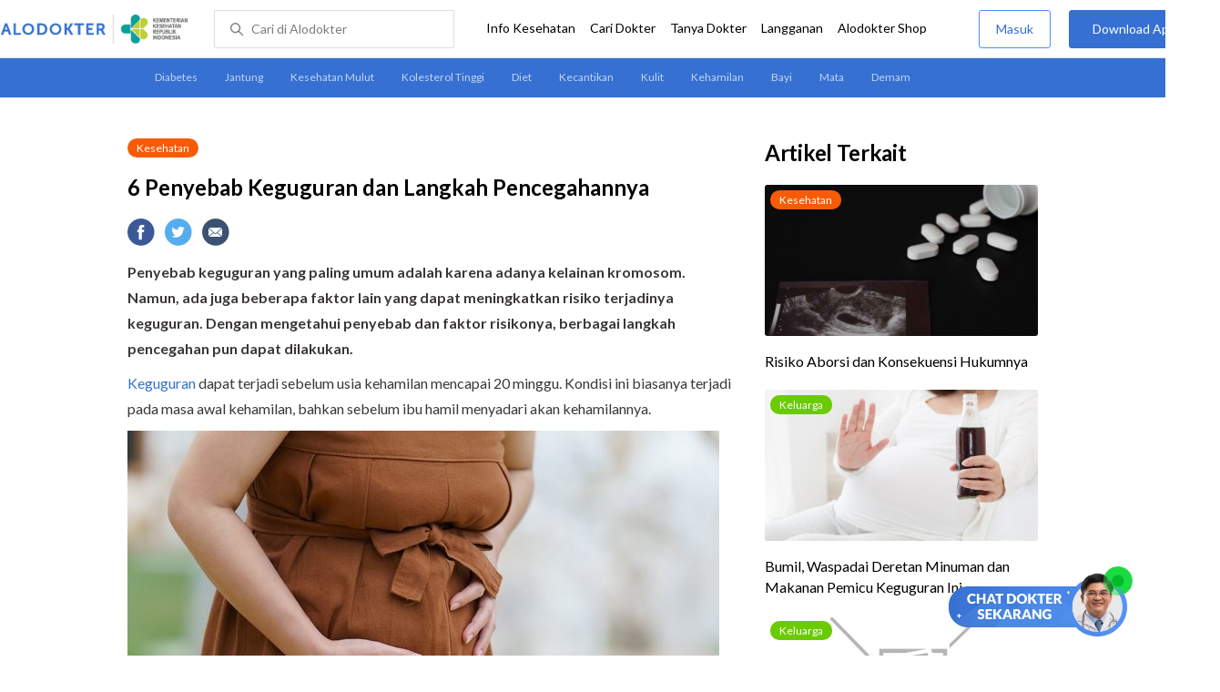

--- FILE ---
content_type: text/html
request_url: https://www.alodokter.com/6-penyebab-keguguran-dan-langkah-pencegahannya
body_size: 19610
content:
<!DOCTYPE html>
<html>
<head>
    <link rel="preconnect" href="https://securepubads.g.doubleclick.net">
    <link rel="preconnect" href="https://d5nxst8fruw4z.cloudfront.net">
    <script type="text/javascript">
    window.dataLayer = window.dataLayer || []
    const userId = ""
    window.dataLayer = window.dataLayer || []
    const pageType = "article"
    let contentPage = getContentPage(pageType)
    dataLayer.push({
        user_id: userId,
        content_group: contentPage
    });
    localStorage.setItem('content_group', contentPage);

    function getContentPage(){
        let contentPage
        switch (pageType) {
        case 'home':
            const actionPage = ""
            if(actionPage == 'index'){
                contentPage = "Homepage"
            } else {
                contentPage = "Page"
            }
            break;
        case 'tags':
            contentPage = "Tag Page"
            break;
        case 'komunitas/topics':
        case 'komunitas/discussions':
            contentPage = "Komunitas Page"
            break;
        case 'categories':
            //Hidup Sehat Page, Keluarga Page and Kesehatan Page for index page
            contentPage = 'Kesehatan'
            break;
        case 'article':
            //Hidup Sehat Page, Keluarga Page and Kesehatan Page for article page
            contentPage = 'Kesehatan' + " Page"
            break;
        case 'disease':
            contentPage = "Disease Page"
            break;
        case 'drugs':
            contentPage = "Drug Page"
            break;
        case 'komunitas/users':
            contentPage = "Profile Page"
            break;
        default:
            contentPage = "Page"
            break;
        }
        return contentPage
    }
</script>

<script defer type="text/javascript" src="https://static.criteo.net/js/ld/ld.js" defer></script>
<script defer>(function(w,d,s,l,i){w[l]=w[l]||[];w[l].push({'gtm.start':
new Date().getTime(),event:'gtm.js'});var f=d.getElementsByTagName(s)[0],
j=d.createElement(s),dl=l!='dataLayer'?'&l='+l:'';j.defer=true;j.src=   
'https://www.googletagmanager.com/gtm.js?id='+i+dl;f.parentNode.insertBefore(j,f);
})(window,document,'script','dataLayer','GTM-52W4MMF');</script>


    <meta charset="utf-8">
    <meta name="viewport" content="width=device-width, initial-scale=1.0, user-scalable=no">

    <title>6 Penyebab Keguguran dan Langkah Pencegahannya - Alodokter</title>
    <meta http-equiv="Pragma" content="public">
    <meta http-equiv="Cache-Control" content="public">

    <link rel="preload" href="/assets/lato/Lato-Regular-983b0caf336e8542214fc17019a4fc5e0360864b92806ca14d55c1fc1c2c5a0f.woff2" as="font" crossorigin>
    <link rel="preload" href="/assets/lato/Lato-Bold-ae88fc0d7a961832f809527d30bd3983a6866d42f66a56ade23f543681594db6.woff2" as="font" crossorigin>

    <link rel="preconnect" href="https://fonts.googleapis.com">
    <link rel="preconnect" href="https://fonts.gstatic.com" crossorigin>
    <link href="https://fonts.googleapis.com/css2?family=Lato:wght@400;600;700&display=swap" rel="stylesheet">
    <!-- CSS -->
    <style>
    html, body {
        margin: 0 auto;
        font-family: "Lato", sans-serif;
        font-size: 16px;
        color: #3b3738;
        line-height: 1.44;
        font-weight: 400;
        -webkit-font-smoothing: antialiased;
        -moz-osx-font-smoothing: grayscale;
        text-rendering: optimizeLegibility;
        -moz-font-feature-settings: "liga" on;
      }

    input{
       font-family: "Lato", sans-serif;
    }

      ::placeholder {
        color: #dadee4;
      }

      /* GLOBAL CSS */
      .container-fluid {
        width: 1340px;
        margin: 0 auto;
        padding: 0;
      }

      blockquote {
        box-sizing: border-box;
        margin: 1.5em 0px;
        padding: 0 8px;
        border-left: 4px solid #3570d2;
        font-weight: bold;
      }

      .container {
        width: 1000px;
        margin: 0 auto;
        padding: 0;
        display:flex;
        justify-content: space-between;
      }

      .main-container {
        width: 667px;
        margin: 0;
        padding: 0;
        display: inline-block;
        padding-top: 45px;
      }

      .side-container {
        width: 300px;
        margin: 0;
        padding: 0;
        display: inline-block;
        padding-top: 45px;
      }

      .dfp-container {
        margin-bottom: 20px;
      }

      .adunit {
          margin-bottom: 20px;
        }

      .post-content {
        line-height: 1.75;
      }

      a {
          text-decoration: none;
      }

      .post-content a {
          color: #3570d2;
        }

        p {
          font-size: 16px;
          margin: 10px 0;
        }

        h3 {
          font-size: 17px;
          font-weight: bold;
          font-style: normal;
          font-stretch: normal;
          line-height: 1.32;
          letter-spacing: -0.3px;
          margin-top: 32px;
          margin-bottom: 0;
        }

        h4 {
          font-size: 17px;
          font-weight: bold;
          font-style: normal;
          font-stretch: normal;
          line-height: 1.32;
          letter-spacing: -0.3px;
          margin-top: 32px;
          margin-bottom: 0;
        }

      .post-index-title{color:#000;}
      .tag-label {
        position: absolute;
        padding: 0 10px;
        border-radius: 10.5px;
        color: #FFFFFF;
        max-width: 100px;
        height:21px;
        text-align: center;
        font-size: 12px;
        line-height: 21px;
      }

      .tag-block { position: relative !important; margin: 0 0 10px 0; }
        .label-keluarga { background-color: #6ACB02; }
        .label-hidup-sehat { background-color: #DAB300; }
        .label-kesehatan { background-color: #F85B06; }
        .label-blue { background-color: #3570d2; }
        .text-blue {color: #3570d2;}
        .text-light-grey {color: #9e9e9e;}
        .check {width: 14px;height: 14px;object-fit: contain;}

      .tag-label-container {
        height: 21px;
        margin: 0 0 16px;
      }

      .title-tag-container {
        margin-bottom: 17px;
        color: #000000;
      }

      .title-tag-container h1 {
        margin: 10px 0;
        font-size: 24px;
      }

      .date-article {
        margin-top: 11px;
        height: 23px;
        font-size: 14px;
        font-weight: normal;
        font-style: normal;
        font-stretch: normal;
        line-height: 1.92;
        letter-spacing: normal;
        color: #434343;
        margin-bottom: 8px;
      }

      .share-button-container {
        margin: 17px 0;
      }

      .share-button a {
        text-decoration: none;
      }

      .share-button img {
        margin-right: 10px;
      }

      .post-detail-container {
        margin-bottom: 25px;
        position: relative;
      }

      .post-detail-container iframe{
        width: 100%;
        height: 375px;
      }

      .post-detail-container img{
        max-width: 667px;
        height: auto;
      }
      h1{margin: 10px 0;}
      .label-keluarga { background-color: #6ACB02; }
      .label-hidup-sehat { background-color: #DAB300; }
      .label-kesehatan { background-color: #F85B06; }
      .label-blue { background-color: #3570d2; }

      .adunit {
        margin-bottom: 20px;
	}

    .related-doctor {
      margin: 20px 0;
      width: 300px;
    }
      .related-doctor h3 {
        font-size: 24px;
        font-weight: 900;
        font-style: normal;
        font-stretch: normal;
        line-height: 1.42;
        letter-spacing: normal;
        color: #000000;
        margin-top: 0;
        margin-bottom: 12px;
      }

      /* table style */
      table td {
          border-top: 1px solid #ddd;
          padding: 6px 10px 6px 0;
      }
      .h2-related{
        font-size: 24px;
        font-weight: 900;
        font-style: normal;
        font-stretch: normal;
        line-height: 1.42;
        letter-spacing: normal;
        color: #000000;
        margin-top: 20px;
        margin-bottom: 12px;
      }
      .h2-related-article{
        font-size: 24px;
        font-weight: bold;
        font-style: normal;
        font-stretch: normal;
        line-height: 1.32;
        letter-spacing: -0.3px;
        margin: 0;
        margin-bottom: 20px;
        color: #000;
      }
      .hide{display: none;}

      .wall-container {
        bottom: 0px;
        position: absolute;
        width: 100%;
        padding: 102px 0 50px 0;
        text-align: center;
        background: linear-gradient(180deg, rgba(255, 255, 255, 0) -36.19%, #FFFFFF 26.05%);
      }
      .wall-container p {
        font-size: 18px;
        font-weight: 600;
        color: #424242;
        margin: 0;
      }
      .wall-container .button {
        display: block;
        width: 264px;
        height: 44px;
        line-height: 44px;
        color: #FFFFFF;
        font-size: 16px;
        font-weight: 600;
        margin: auto;
        background-color: #3570D2;
        border: 0;
        border-radius: 5px;
        text-decoration: none;
        text-align: center;
        margin-top: 24px;
      }

      .grecaptcha-badge { visibility: hidden; }
</style>

    <!-- CSS -->

    <meta charset="UTF-8">
<meta name="viewport" content="width=device-width, initial-scale=1.0, user-scalable=yes, maximum-scale=5" >
<!-- Favicon -->
<link rel="shortcut icon" type="image/x-icon" href="/assets/favicon-73b49b1e9302b388560f5836153dcf6a1ec42c607c96fc65d5b29e773c85374a.ico" />
<link rel="icon" type="image/png" href="/assets/favicon-48x48-fe366add8379860e5ee5041f0b6b9745ff450a945001d5f04fd8a0d706837ea6.png" sizes="48x48" />
<link rel="apple-touch-icon" type="image/png" href="/assets/apple-touch-icon-fbe9a22f2fc74b52818c962ab91b40031f1e6dd2d614f376eb1efcc03c5bba0b.png" sizes="192x192" />

<meta name="apple-mobile-web-app-title" content="Alodokter">
<meta name="application-name" content="Alodokter">
<meta name="msapplication-TileColor" content="#ffffff">
<meta name="apple-mobile-web-app-status-bar-style" content="#3973cf">
<meta name="theme-color" content="#3973cf">

<meta name="alexaVerifyID" content="n_Kykr_OZlOYYRDisl_bHGZYccc">
<meta name="google-site-verification" content=j8xshrH7uBo3AEjk-HfjufpapvzwkNHw57NXFN3G07Y>
<meta name="msvalidate.01" content=C233DAA628883F2DD70CD54C789D0494>
<meta name="postid" content="1852752">
<meta name="posttype" content="post">
<meta name="remarketing_tags" content="keguguran">
<meta name="wellness_card" content="false">
<meta name="criteo_account" content="62444">
<meta name="description" content="Penyebab keguguran yang paling umum adalah karena adanya kelainan kromosom. Namun, ada juga beberapa faktor lain yang dapat meningkatkan risiko terjadinya keguguran. Dengan mengetahui penyebab dan" />
<meta name="keywords" content="alodokter, kesehatan, medis, penyakit, komunitas kesehatan, dokter, konsultasi kesehatan, informasi kesehatan, komunitas, diskusi kesehatan, kesehatan, keguguran" />
<meta name="facebook-domain-verification" content="v9k4b24zt24dxdo39v3ab3gnt5ns5b" />

<meta property="fb:app_id" content="331705120345014" />
<meta property="og:site_name" content="Alodokter" />
<meta property="og:type" content="post" />
<meta property="og:title" content="6 Penyebab Keguguran dan Langkah Pencegahannya" />
<meta property="og:url" content="https://www.alodokter.com/6-penyebab-keguguran-dan-langkah-pencegahannya" />
<meta property="og:description" content="Penyebab keguguran yang paling umum adalah karena adanya kelainan kromosom. Namun, ada juga beberapa faktor lain yang dapat meningkatkan risiko terjadinya keguguran. Dengan mengetahui penyebab dan" />

<meta property="og:locale" content="en_US" />
<meta property="og:updated_time" content="2024-12-03T09:01:50+07:00" />
<meta property="og:image" itemprop="image" content="https://res.cloudinary.com/dk0z4ums3/image/upload/v1669618822/attached_image/6-penyebab-keguguran-dan-langkah-pencegahannya.jpg" />

<meta property="og:image:width" content="650" />
<meta property="og:image:height" content="433" />
<meta property="og:image:type" content="image/jpeg" />
<meta property="article:published_time" content="2024-11-30T14:00:19+07:00" />
<meta property="article:modified_time" content="2024-12-03T09:01:50+07:00" />
<meta property="article:author" content="https://www.alodokter.com/author/elsa_puspita/" />
<meta property="article:publiher" content="https://www.alodokter.com/" />
<meta property="article:section" content="Kesehatan" />
<meta property="article:tag" content="kesehatan" />
<!-- default -->
<meta property="article:tag" content="alodokter" />
<meta property="article:tag" content="kesehatan"/>
<meta property="article:tag" content="medis" />
<meta property="article:tag" content="penyakit" />
<meta property="article:tag" content="komunitas kesehatan" />
<meta property="article:tag" content="dokter" />
<meta property="article:tag" content="konsultasi kesehatan" />
<meta property="article:tag" content="informasi kesehatan" />


<meta property="article:tag" content="keguguran" />

<meta name="twitter:card" content="summary" />
<meta name="twitter:title" content="6 Penyebab Keguguran dan Langkah Pencegahannya" />
<meta name="twitter:description" content="Penyebab keguguran yang paling umum adalah karena adanya kelainan kromosom. Namun, ada juga beberapa faktor lain yang dapat meningkatkan risiko terjadinya keguguran. Dengan mengetahui penyebab dan" />
<meta name="twitter:image:src" content="https://res.cloudinary.com/dk0z4ums3/image/upload/v1669618822/attached_image/6-penyebab-keguguran-dan-langkah-pencegahannya.jpg" />
<meta name="twitter:image:width" content="650" />
<meta name="twitter:image:height" content="433" />

    <link rel="alternate" href="android-app://com.alodokter.android/http/www.alodokter.com/6-penyebab-keguguran-dan-langkah-pencegahannya">
<link rel='canonical' href='https://www.alodokter.com/6-penyebab-keguguran-dan-langkah-pencegahannya' />
<meta name="referer" content="http://www.google.com" />
<meta name="platform" content="Desktop" />
<meta name="recaptcha-site-key" content="6Ldg7gQhAAAAAN8ebL4Gr-hTid51r0i9BpsdaEWE" />

            <script src="https://www.google.com/recaptcha/enterprise.js?render=6Ldg7gQhAAAAAN8ebL4Gr-hTid51r0i9BpsdaEWE"></script>
        


    <meta name="csrf-param" content="authenticity_token" />
<meta name="csrf-token" content="gVOguohvP0ibK7Cjmj5hBMtXB9hbj7eSDDbjTi69nfMNMyv07Mc9kxOKIEE1mwQ71kMVX3S2MrjMfTYKxpfUug==" />

    <!-- Facebook Pixel Code -->
    
    <script>
    setTimeout(function(){
        !function(f,b,e,v,n,t,s){if(f.fbq)return;n=f.fbq=function(){n.callMethod?
            n.callMethod.apply(n,arguments):n.queue.push(arguments)};if(!f._fbq)f._fbq=n;
            n.push=n;n.loaded=!0;n.version='2.0';n.queue=[];t=b.createElement(e);t.async=!0;
            t.src=v;s=b.getElementsByTagName(e)[0];s.parentNode.insertBefore(t,s)}
        (window, document,'script','https://connect.facebook.net/en_US/fbevents.js');
        fbq('init', '948327898593359');
        fbq('track', "PageView");
    }, 3500);
    </script>
    <!-- <noscript><img height="1" width="1" style="display:none" src="https://www.facebook.com/tr?id=948327898593359&ev=PageView&noscript=1"/></noscript> -->
    <!-- End Facebook Pixel Code -->

    <!-- GA -->
    <script type='text/javascript'>
        function initExperiment(ExperimentID, callback){if (!ExperimentID){return callback(null);}var r=false; var s=document.createElement('script'); s.type='text/javascript'; s.src='//www.google-analytics.com/cx/api.js?experiment='+ExperimentID; s.onload=function(){if (!r && (!this.readyState || this.readyState=='complete')){r=true; callback(cxApi.chooseVariation());}else{callback(null)}}; s.onerror=function(){callback(null)}; var t=document.getElementsByTagName('script')[0]; t.parentNode.insertBefore(s, t);}
        (function(i,s,o,g,r,a,m){i['GoogleAnalyticsObject']=r;i[r]=i[r]||function(){
        (i[r].q=i[r].q||[]).push(arguments)},i[r].l=1*new Date();a=s.createElement(o),
        m=s.getElementsByTagName(o)[0];a.async=1;a.src=g;m.parentNode.insertBefore(a,m)
        })(window,document,'script','//www.google-analytics.com/analytics.js','ga');
        ga('create', 'UA-52179504-1', 'alodokter.com');
        ga('require', 'displayfeatures');

        var typePage = 'article';
        if (typePage == 'article') {
            window.GAPageType = 'Article';
            ga('set', 'contentGroup1', 'Article Page');
        } else if (typePage == 'komunitas/topics' || typePage == 'komunitas/discussions') {
            window.GAPageType = 'Komunitas';
            ga('set', 'contentGroup1', 'Komunitas Page');
        } else if (typePage == 'disease') {
            window.GAPageType = 'Diseases';
            ga('set', 'contentGroup1', 'Disease Page');
        } else if (typePage == 'drugs') {
            window.GAPageType = 'Drugs';
            ga('set', 'contentGroup1', 'Drug Page');
        } else {
            window.GAPageType = 'General';
        }
        ga('set','contentGroup2', "November 2024");
        ga('set','contentGroup3', "Elsa Puspita");
        ga('set','dimension1', "keguguran");
        initExperiment(window.ExperimentID, function(variation) {
            if (variation !== null) {
                window.ExperimentReady = true;
                window.ExperimentVariation = variation;
                ga('set', 'expId', window.ExperimentID);
                ga('set', 'expVar', window.ExperimentVariation);
            }
            ga('send', 'pageview');
            ga('send', 'event', 'Scroll Depth', GAPageType, '0%');
        });
    </script>
    <!-- GA -->

    <!-- Google Tag -->
    <script type='text/javascript'>
        var googletag = googletag || {};
        googletag.cmd = googletag.cmd || [];
    </script>
    <script async="async" src="https://securepubads.g.doubleclick.net/tag/js/gpt.js"></script>
    <!-- Google Tag -->

    <script async src="//alodokter.api.useinsider.com/ins.js?id=10005708"></script>
</head>
<body>
    <!-- HEADER -->
    
    <top-navbar-view id="top-navbar-view"
        user-photo=""
        is-show-kemenkes ="{&quot;kemenkes_partnership&quot;:true,&quot;kemenkes_top_bar_desktop&quot;:&quot;https://res.cloudinary.com/dk0z4ums3/image/upload/f_auto,q_auto/v1634020083/aloweb_assets/logo-header.png&quot;,&quot;kemenkes_bottom_banner_desktop&quot;:&quot;https://res.cloudinary.com/dk0z4ums3/image/upload/f_auto,q_auto/v1730097699/setting/1730097698.png&quot;,&quot;kemenkes_top_bar_mobile&quot;:&quot;https://res.cloudinary.com/dk0z4ums3/image/upload/f_auto,q_auto/v1634020083/aloweb_assets/logo-header.png&quot;,&quot;kemenkes_bottom_banner_mobile&quot;:&quot;https://res.cloudinary.com/dk0z4ums3/image/upload/f_auto,q_auto/v1730097809/setting/1730097808.png&quot;}"
        user-login=""
        user-fullname=""
        total-notif="0"
        doctor-editor-link=""
        user-link=""
            show-hide-menu="{&quot;web_show_top_navbar_aloproteksi&quot;:true,&quot;web_show_top_navbar_aloshop&quot;:true,&quot;web_show_top_navbar_caridokter&quot;:true,&quot;web_show_top_navbar_hidupsehat&quot;:true,&quot;web_show_top_navbar_infokesehatan&quot;:true,&quot;web_show_top_navbar_keluarga&quot;:true,&quot;web_show_top_navbar_kesehatan&quot;:true,&quot;web_show_top_navbar_obat&quot;:true,&quot;web_show_top_navbar_penyakit&quot;:true,&quot;web_show_top_navbar_tanyadokter&quot;:true,&quot;web_show_top_navbar_alochoice&quot;:true}"
            pdpa-content="{&quot;title&quot;:&quot;Perlindungan Data Anda yang Utama Bagi Kami&quot;,&quot;description&quot;:&quot;Saya telah memercayakan informasi untuk disimpan \u0026 digunakan. Keamanan data terlindungi sesuai \u003ca href=&#39;/syarat-dan-ketentuan&#39; target=&#39;_blank&#39;\u003e\u003cb\u003eSyarat \u0026 Ketentuan\u003c/b\u003e\u003c/a\u003e serta \u003ca href=&#39;/privasi&#39; target=&#39;_blank&#39;\u003e\u003cb\u003ePrivasi Alodokter\u003c/b\u003e\u003c/a\u003e&quot;,&quot;error_text&quot;:&quot;Klik centang untuk menyetujui Syarat Ketentuan dan Aturan Privasi ALODOKTER&quot;}"
            alodokter-otp-service="whatsapp"
    ></top-navbar-view>

    <!-- HEADER -->

    <div class="content">
        <sub-navbar-left></sub-navbar-left>

        <div class="content-inner">
            <div class="container">
                <script type='text/javascript'>
    googletag.cmd.push(function() {
        googletag.defineSlot('/38162042/d_article_sidebar_300x600', [300, 600], 'div-gpt-ad-1428907644705-1').addService(googletag.pubads());
        googletag.defineSlot('/38162042/dekstop_article_sidebar_middle_300x350', [300, 250], 'div-gpt-ad-1441719271128-0').addService(googletag.pubads());
        googletag.defineSlot('/38162042/d_article_inside_below_600x250', [[600, 250],[336,280],[300,250]], 'div-gpt-ad-1450067495602-0').addService(googletag.pubads());
        googletag.defineSlot('/38162042/d_article_content_middle_html_video',  [[400, 300],[336,280],[300,250]], 'div-gpt-ad-1483928814775-0').addService(googletag.pubads());
        googletag.pubads().enableAsyncRendering();
        googletag.pubads().collapseEmptyDivs();
        googletag.enableServices();
    });
</script>
<!-- MAIN CONTAINER -->
<div class="main-container">
<link-button-corona
        widget-image="https://res.cloudinary.com/dk0z4ums3/image/upload/f_auto,q_auto/v1699413839/setting/1699413837.gif"
        href="https://alodokter.onelink.me/1997390319/5c20772d"
    widget-floating-type="article"
></link-button-corona>

  <div class="title-tag-container">
   <div class="tag-label-container">
     <a href="/kesehatan">
       <div class="tag-label label-kesehatan">Kesehatan</div>
     </a>
   </div>
   <h1 id="post_title">6 Penyebab Keguguran dan Langkah Pencegahannya</h1>
  <!--  <div class="date-article">
     3 Desember 2024, 09:01
   </div> -->
  </div>

  <share-button></share-button>

  <div class="post-detail-container">
   <div id="postContent" data-id="63845ad26e323106daa081e0" class="post-content">
    <!DOCTYPE html PUBLIC "-//W3C//DTD HTML 4.0 Transitional//EN" "http://www.w3.org/TR/REC-html40/loose.dtd">
<html><body>
<p><b>Penyebab keguguran yang paling umum adalah karena adanya kelainan kromosom. Namun, ada juga beberapa faktor lain yang dapat meningkatkan risiko terjadinya keguguran. Dengan mengetahui penyebab dan faktor risikonya, berbagai langkah pencegahan pun dapat dilakukan.</b></p>
<p><a href="https://www.alodokter.com/keguguran" target="_blank"><span style="font-weight: 400;">Keguguran</span></a><span style="font-weight: 400;"> dapat terjadi sebelum usia kehamilan mencapai 20 minggu. Kondisi ini biasanya terjadi pada masa awal kehamilan, bahkan sebelum ibu hamil menyadari akan kehamilannya.</span></p>
<p><img class="alignnone size-full wp-image-1852753" src="https://res.cloudinary.com/dk0z4ums3/image/upload/v1669618820/attached_image/6-penyebab-keguguran-dan-langkah-pencegahannya-0-alodokter.jpg" alt="6 Penyebab Keguguran dan Langkah Pencegahannya - Alodokter" width="650" height="433"></p>
<p><span style="font-weight: 400;">Keguguran umumnya ditandai dengan gejala berupa nyeri di perut dan punggung bagian bawah, perdarahan dari vagina, atau keluarnya gumpalan dari vagina. Penyebab keguguran bisa sangat beragam, tetapi umumnya disebabkan oleh kondisi medis tertentu. Oleh karena itu, dengan mengetahui penyebabnya, cara pencegahan bisa dilakukan dengan lebih optimal.</span></p>
<h3><b>Penyebab Keguguran dan Faktor Risikonya</b></h3>
<p><span style="font-weight: 400;">Penyebab keguguran yang paling umum adalah </span><a href="https://www.alodokter.com/mendeteksi-kelainan-kromosom-pada-bayi-dalam-kandungan" target="_blank"><span style="font-weight: 400;">kelainan pada kromosom</span></a><span style="font-weight: 400;"> janin. Kromosom mengandung gen yang akan membentuk fisik bayi. Gangguan pada bagian tersebut dapat saja terjadi pada 13 minggu pertama kehamilan. </span></p>
<p><span style="font-weight: 400;">Normalnya, tubuh manusia memiliki 46 kromosom atau 23 pasang. Janin tidak bisa berkembang dan tumbuh secara normal bila jumlah kromosom tidak pas. Jika jumlah kromosom kurang atau lebih dari 23 pasang, risiko terjadinya keguguran pun dapat meningkat. </span></p>
<p><span style="font-weight: 400;">Selain kelainan kromosom, ada juga beberapa faktor yang dapat meningkatkan risiko terjadinya keguguran, yaitu:</span></p>
<h4><b>1. Gangguan pada rahim</b></h4>
<p><span style="font-weight: 400;">Keguguran dapat terjadi jika seseorang mengalami gangguan pada rahim. Fungsi dari rahim itu sendiri adalah sebagai tempat janin berkembang hingga persalinan. Jika ibu hamil memiliki masalah pada rahimnya, seperti </span><a href="https://www.alodokter.com/kelainan-bentuk-rahim-wanita-dan-dampaknya" target="_blank"><span style="font-weight: 400;">kelainan bentuk rahim</span></a><span style="font-weight: 400;">, risiko terjadinya keguguran bisa meningkat.</span></p>
<h4><b>2. Hamil di usia lebih dari 35 tahun</b></h4>
<p><span style="font-weight: 400;">Sebuah penelitian menyatakan bahwa ibu yang hamil saat berusia lebih dari 35 tahun memiliki risiko mengalami keguguran lebih besar daripada ibu hamil yang berusia kurang dari 35 tahun.</span></p>
<p><span style="font-weight: 400;">Hal ini karena kehamilan di atas usia 35 tahun rentan terhadap komplikasi, seperti </span><a href="https://www.alodokter.com/diabetes-gestasional" target="_blank"><span style="font-weight: 400;">diabetes gestasional</span></a><span style="font-weight: 400;"> atau tekanan darah tinggi, yang tentunya bisa meningkatkan risiko terjadinya keguguran.</span></p>
<h4><b>3. Penyakit infeksi</b></h4>
<p><span style="font-weight: 400;">Penyakit infeksi yang dialami oleh ibu hamil juga dapat menyebabkan keguguran. Pasalnya, bakteri atau virus tertentu yang menyebabkan infeksi bisa saja mengganggu kehamilan sehingga menghambat tumbuh kembang janin.</span></p>
<p><span style="font-weight: 400;">Beberapa jenis infeksi yang bisa menjadi penyebab keguguran adalah </span><a href="https://www.alodokter.com/flu" target="_blank"><span style="font-weight: 400;">influenza</span></a><span style="font-weight: 400;">, demam berdarah, gonore, dan toksoplasma.</span></p>
<h4><b>4. Diabetes yang tidak terkontrol dengan baik</b></h4>
<p><span style="font-weight: 400;">Diabetes yang tidak terkontrol, baik sebelum maupun selama masa kehamilan, dapat memengaruhi perkembangan janin. Bila dibiarkan, kondisi ini dapat pula memicu keguguran.</span></p>
<p><span style="font-weight: 400;">Selain itu, diabetes juga bisa meningkatkan risiko terjadinya berbagai penyakit lain, seperti tekanan darah tinggi dan penyakit jantung, yang juga meningkatkan risiko terjadinya keguguran.</span></p>
<h4><b>5. Obesitas</b></h4>
<p><a href="https://www.alodokter.com/boleh-gak-sih-ibu-hamil-dengan-obesitas-turunkan-berat-badan" target="_blank"><span style="font-weight: 400;">Obesitas</span></a><span style="font-weight: 400;"> merupakan faktor utama yang dapat memicu terjadinya berbagai penyakit kronis, seperti diabetes maupun tekanan darah tinggi. Berbagai penyakit tersebut dapat memengaruhi kehamilan dan meningkatkan kemungkinan keguguran.</span></p>
<h4><b>6. Pola hidup tidak sehat</b></h4>
<p><span style="font-weight: 400;">Pola hidup tidak sehat, seperti konsumsi minuman beralkohol dan merokok, juga bisa meningkatkan risiko terjadinya keguguran. Paparan alkohol dalam tubuh ibu hamil dapat menyebabkan terganggunya perkembangan janin.</span></p>
<p><span style="font-weight: 400;">Begitu juga dengan </span><a href="https://www.alodokter.com/bahaya-merokok-saat-hamil" target="_blank"><span style="font-weight: 400;">kebiasaan merokok</span></a><span style="font-weight: 400;">. Rokok mengandung berbagai senyawa kimia berbahaya, seperti nikotin dan karbon monoksida, yang dapat menyebabkan gangguan kesehatan terhadap ibu dan janin.</span></p>
<h3><b>Beberapa Langkah Pencegahan Keguguran</b></h3>
<p><span style="font-weight: 400;">Mencegah keguguran dapat dilakukan dengan menghindari penyebab dan faktor risiko terjadinya keguguran. Selain itu, keguguran juga dapat dicegah dengan berbagai cara berikut ini:</span></p>
<h4>
<b>Melakukan pemeriksaan kehamilan secara rutin</b><span style="font-weight: 400;"> </span>
</h4>
<p><span style="font-weight: 400;">Memeriksa kehamilan secara rutin perlu dilakukan untuk mencegah berbagai komplikasi selama kehamilan, termasuk keguguran. Beberapa jenis pemeriksaan yang umumnya dilakukan adalah USG kehamilan dan </span><a href="https://www.alodokter.com/Jangan-Lupa-Ibu-Hamil-Perlu-Menjalani-Tes-Darah" target="_blank"><span style="font-weight: 400;">tes darah</span></a><span style="font-weight: 400;">. </span></p>
<p><span style="font-weight: 400;">Pemeriksaan USG penting dilakukan untuk memantau apakah janin berkembang sebagaimana mestinya dan menilai detak jantung janin. Sementara itu, tes darah dilakukan untuk menilai kadar sel darah, gula darah, maupun adanya kemungkinan infeksi tertentu.</span></p>
<h4><b>Menerapkan hidup sehat</b></h4>
<p><span style="font-weight: 400;">Menjaga tubuh tetap sehat selama kehamilan penting dilakukan agar terhindar dari risiko keguguran. Hal tersebut dapat dilakukan dengan cara tidur yang cukup, olahraga secara teratur, dan konsumsi makanan bergizi.</span></p>
<p><span style="font-weight: 400;">Penyebab keguguran pada ibu hamil hanya bisa dipastikan jika sudah dilakukan pemeriksaan medis oleh dokter. Jika Anda masih memiliki pertanyaan lebih lanjut, jangan ragu untuk berkonsultasi dengan dokter secara </span><i><span style="font-weight: 400;">online </span></i><span style="font-weight: 400;">melalui </span><a href="https://alodokter.onelink.me/1997390319/ak4r1hdb" target="_blank"><span style="font-weight: 400;">Chat Bersama Dokter</span></a><span style="font-weight: 400;">. Lewat konsultasi ini, dokter dapat memberikan saran informasi yang sesuai dengan kebutuhan Anda.</span></p>
</body></html>

   </div>
  </div>

    <!-- /38162042/d_article_inside_below_600x250 -->
    <div id='div-gpt-ad-1450067495602-0' style='height:250px; width:600px; margin-bottom:36px; text-align: center;' class='adunit'>
        <script type='text/javascript'>
                googletag.cmd.push(function() { googletag.pubads().setTargeting('Article', ['keguguran']); googletag.display('div-gpt-ad-1450067495602-0'); });
        </script>
    </div>

    <!-- reviewed by & referensi -->
    <!--<div class="sources">
  <div style="padding:5px 0px; border-bottom:solid 1px #ccc;" font-size="14px"> Ditinjau oleh : dr. Robby Firmansyah Murzen </div>
  <h4 id="trigger-sources">Referensi</h4>
  <div class="data-sources" style="display:none;">
    <p>Kostova, E., Prins, J., &amp; Wely, M. (2023). Role of infections in miscarriage. Fertility and Sterility, DOI: 10.1016/j.fertnstert.2023.08.719.
<br />Qiu, J. et al. (2022). Impact of uterine malformations on pregnancy and neonatal outcomes of IVF/ICSI–frozen embryo transfer. Human Reproduction, DOI: 10.1093/humrep/deac003.
<br />Malasevskaia, I. et al. (2021). A 21st Century Epidemy-Obesity: And Its Impact on Pregnancy Loss. Cureus, DOI: 10.7759/cureus.12417.
<br />Dejong, K., Olyaei, A., &amp; Lo, J. (2020). Alcohol Use in Pregnancy. Clinical Obstetrics and Gynecology, DOI: 10.1097/GRF.0000000000000414.
<br />National Institute of Health (2021). U.S. National Library of Medicine MedlinePlus. How many chromosomes do people have?
<br />Victoria State Government Australia (2022). Better Health Channel. Pregnancy and smoking.
<br />Cleveland Clinic (2022). Advanced Maternal Age.
<br />Mayo Clinic (2023). Miscarriage.
<br />Bruise, C. Parents (2024). How to Recognize the Signs of Miscarriage.
<br />Mardomo, C. Verywell Health (2022). Type 2 Diabetes and Miscarriage: How to Lower Your Risk.
<br />Stuart, A. WebMD (2023). 4 Common Causes of Miscarriage.
<br />WebMD (2023). Does Being Over 35 Put Your Pregnancy at Risk?</p>
  </div>
</div>-->

<div class="date-article">
<!-- Terakhir diperbarui: 3 Desember 2024 -->
  Terakhir diperbarui: 30 November 2024
</div>
<sources-post
  doctor-name="dr. Robby Firmansyah Murzen"
  sources="&quot;\u003cp\u003eKostova, E., Prins, J., \u0026amp; Wely, M. (2023). Role of infections in miscarriage. Fertility and Sterility, DOI: 10.1016/j.fertnstert.2023.08.719.\n\u003cbr /\u003eQiu, J. et al. (2022). Impact of uterine malformations on pregnancy and neonatal outcomes of IVF/ICSI–frozen embryo transfer. Human Reproduction, DOI: 10.1093/humrep/deac003.\n\u003cbr /\u003eMalasevskaia, I. et al. (2021). A 21st Century Epidemy-Obesity: And Its Impact on Pregnancy Loss. Cureus, DOI: 10.7759/cureus.12417.\n\u003cbr /\u003eDejong, K., Olyaei, A., \u0026amp; Lo, J. (2020). Alcohol Use in Pregnancy. Clinical Obstetrics and Gynecology, DOI: 10.1097/GRF.0000000000000414.\n\u003cbr /\u003eNational Institute of Health (2021). U.S. National Library of Medicine MedlinePlus. How many chromosomes do people have?\n\u003cbr /\u003eVictoria State Government Australia (2022). Better Health Channel. Pregnancy and smoking.\n\u003cbr /\u003eCleveland Clinic (2022). Advanced Maternal Age.\n\u003cbr /\u003eMayo Clinic (2023). Miscarriage.\n\u003cbr /\u003eBruise, C. Parents (2024). How to Recognize the Signs of Miscarriage.\n\u003cbr /\u003eMardomo, C. Verywell Health (2022). Type 2 Diabetes and Miscarriage: How to Lower Your Risk.\n\u003cbr /\u003eStuart, A. WebMD (2023). 4 Common Causes of Miscarriage.\n\u003cbr /\u003eWebMD (2023). Does Being Over 35 Put Your Pregnancy at Risk?\u003c/p\u003e&quot;"
>
</sources-post>


    <share-button></share-button>

        <related-topic
    id="relatedTopic"
    related-items="[{&quot;_id&quot;:&quot;6929214bb1328c0027036ebf&quot;,&quot;author_image&quot;:&quot;https://res.cloudinary.com/dk0z4ums3/image/upload/w_56,h_56,f_auto/v1599017540/aloweb_assets/default_alodokter_doctor.png&quot;,&quot;avatar_bg_color&quot;:&quot;#BFC6F4&quot;,&quot;doctor_answer&quot;:true,&quot;doctor_image&quot;:&quot;https://res.cloudinary.com/dk0z4ums3/image/upload/w_56,h_56,c_fill,f_auto/v1761787032/kevin_alodokter.jpg&quot;,&quot;doctor_name&quot;:&quot;dr. Kevin Adrian&quot;,&quot;excerpt&quot;:&quot; \nSaya baru mengalami keguguran sekitar 2 bulan lalu. Kapan waktu ideal untuk mulai program hamil lagi setelah keguguran, dan apakah ada persiapan ...&quot;,&quot;health_analyst&quot;:false,&quot;permalink&quot;:&quot;kapan-aman-hamil-lagi-pasca-keguguran-2-bulan-yang-lalu-&quot;,&quot;position&quot;:1,&quot;post_id&quot;:&quot;None&quot;,&quot;read_reply&quot;:false,&quot;reply&quot;:&quot;1&quot;,&quot;time_in_words&quot;:&quot;28 November 2025, 14:12&quot;,&quot;timestamps&quot;:&quot;Fri, 28 Nov 2025 14:12:47 GMT&quot;,&quot;title&quot;:&quot;Kapan aman hamil lagi pasca keguguran 2 bulan yang lalu?&quot;,&quot;user_type&quot;:&quot;Health Analyst&quot;,&quot;username&quot;:&quot;Fa***e&quot;},{&quot;_id&quot;:&quot;691a88d884ca4800276ea0f7&quot;,&quot;author_image&quot;:&quot;https://res.cloudinary.com/dk0z4ums3/image/upload/w_56,h_56,f_auto/v1599017540/aloweb_assets/default_alodokter_doctor.png&quot;,&quot;avatar_bg_color&quot;:&quot;#A4D0C7&quot;,&quot;doctor_answer&quot;:true,&quot;doctor_image&quot;:&quot;https://res.cloudinary.com/dk0z4ums3/image/upload/w_56,h_56,c_fill,f_auto/v1761786048/robby-murzen-alomedika-com.jpg&quot;,&quot;doctor_name&quot;:&quot;dr. Robby Firmansyah Murzen&quot;,&quot;excerpt&quot;:&quot; \nDok, saya pernah mengalami keguguran 6 bulan lalu. Sekarang saya ingin program hamil lagi, tapi masih takut kejadian itu terulang. Apa yang harus...&quot;,&quot;health_analyst&quot;:false,&quot;permalink&quot;:&quot;apa-saja-persiapan-sebelum-promil-setelah-keguguran-6-bulan-yang&quot;,&quot;position&quot;:2,&quot;post_id&quot;:&quot;None&quot;,&quot;read_reply&quot;:false,&quot;reply&quot;:&quot;1&quot;,&quot;time_in_words&quot;:&quot;17 November 2025, 10:55&quot;,&quot;timestamps&quot;:&quot;Mon, 17 Nov 2025 10:55:04 GMT&quot;,&quot;title&quot;:&quot;Apa saja persiapan sebelum promil setelah keguguran 6 bulan yang lalu?&quot;,&quot;user_type&quot;:&quot;Health Analyst&quot;,&quot;username&quot;:&quot;Ni**r&quot;},{&quot;_id&quot;:&quot;68f5829aa4e060002818dcd6&quot;,&quot;author_image&quot;:&quot;https://res.cloudinary.com/dk0z4ums3/image/upload/w_56,h_56,f_auto/v1599017540/aloweb_assets/default_alodokter_doctor.png&quot;,&quot;avatar_bg_color&quot;:&quot;#E1C2A9&quot;,&quot;doctor_answer&quot;:false,&quot;doctor_image&quot;:&quot;https://res.cloudinary.com/dk0z4ums3/image/upload/w_56,h_56,c_fill,f_auto/v1601099858/riza_marlina.jpg&quot;,&quot;doctor_name&quot;:&quot;dr. Riza Marlina&quot;,&quot;excerpt&quot;:&quot;Dok, saya mengalami keguguran sekitar 2 minggu yang lalu di usia kehamilan 9 minggu. Saat itu keluar darah cukup banyak disertai gumpalan, lalu say...&quot;,&quot;health_analyst&quot;:false,&quot;permalink&quot;:&quot;apakah-nyeri-setelah-keguguran-tanpa-kuret-itu-normal-&quot;,&quot;position&quot;:3,&quot;post_id&quot;:&quot;None&quot;,&quot;read_reply&quot;:false,&quot;reply&quot;:&quot;19&quot;,&quot;time_in_words&quot;:&quot;24 Oktober 2025, 05:46&quot;,&quot;timestamps&quot;:&quot;Fri, 24 Oct 2025 05:46:46 GMT&quot;,&quot;title&quot;:&quot;Apakah nyeri setelah keguguran tanpa kuret itu normal?&quot;,&quot;user_type&quot;:&quot;Health Analyst&quot;,&quot;username&quot;:&quot;Ka**y&quot;}]"
    title-related="Diskusi Terkait"
    topic-tags="keguguran"
    text-more-button="Selanjutnya"
    with-text="true"
    post-title="6 Penyebab Keguguran dan Langkah Pencegahannya"
    post-id="63845ad26e323106daa081e0"
    avatar-default-color = ''
>
</related-topic>

</div>
<!-- MAIN CONTAINER -->
<!-- SIDE CONTAINER -->
<div class="side-container">
    <!-- DFP-->
    <!-- /38162042/d_article_sidebar_300x600 -->
    <div id='div-gpt-ad-1428907644705-1' style='height:600px; width:300px;' class='adunit'>
        <script type='text/javascript'>
                googletag.cmd.push(function() { googletag.pubads().setTargeting('Article', ['keguguran']); googletag.display('div-gpt-ad-1428907644705-1'); });
        </script>
    </div>
    <!-- DFP -->
    <!-- RELATED POST -->
        <div class="h2-related-article">Artikel Terkait</div>
<related-post
    id="relatedPost"
    related-items="[{&quot;category&quot;:&quot;Kesehatan&quot;,&quot;excerpt&quot;:&quot;Ada berbagai alasan seorang wanita melakukan tindakan aborsi. Namun, perlu diketahui bahwa aborsi memiliki risiko&quot;,&quot;id&quot;:23925,&quot;permalink&quot;:&quot;memahami-berbagai-sisi-aborsi&quot;,&quot;position&quot;:1,&quot;post_image&quot;:&quot;https://res.cloudinary.com/dk0z4ums3/image/upload/w_300,h_166,c_fill/v1619500881/attached_image/memahami-berbagai-sisi-aborsi.jpg&quot;,&quot;title&quot;:&quot;Risiko Aborsi dan Konsekuensi Hukumnya&quot;,&quot;category_label&quot;:&quot;kesehatan&quot;},{&quot;category&quot;:&quot;Keluarga&quot;,&quot;excerpt&quot;:&quot;Ibu hamil dianjurkan untuk memperhatikan setiap jenis pangan yang akan dikonsumsi. Soalnya, ada beberapa jenis&quot;,&quot;id&quot;:358181,&quot;permalink&quot;:&quot;waspadai-deretan-makanan-pemicu-keguguran-berikut-ini&quot;,&quot;position&quot;:2,&quot;post_image&quot;:&quot;https://res.cloudinary.com/dk0z4ums3/image/upload/w_300,h_166,c_fill/v1745542435/attached_image/waspadai-deretan-makanan-pemicu-keguguran-berikut-ini.jpg&quot;,&quot;title&quot;:&quot;Bumil, Waspadai Deretan Minuman dan Makanan Pemicu Keguguran Ini&quot;,&quot;category_label&quot;:&quot;keluarga&quot;},{&quot;category&quot;:&quot;Keluarga&quot;,&quot;excerpt&quot;:&quot;Tanda bahaya kehamilan perlu dikenali agar bisa segera diatasi dengan tepat. Sering kali, ketidaktahuan tentang&quot;,&quot;id&quot;:475486,&quot;permalink&quot;:&quot;tanda-tanda-kamu-menjalani-kehamilan-yang-mungkin-membahayakan&quot;,&quot;position&quot;:3,&quot;post_image&quot;:&quot;https://res.cloudinary.com/dk0z4ums3/image/upload/w_300,h_166,c_fill/v1505352624/no-pic-bec8ee7e47b0efa9dd4e4ad82252bcdf4a0091ca99f8bdd2798f2ef2e106edae_ftixca.jpg&quot;,&quot;title&quot;:&quot;7 Tanda Bahaya Kehamilan yang Tak Boleh Disepelekan&quot;,&quot;category_label&quot;:&quot;keluarga&quot;},{&quot;category&quot;:&quot;Keluarga&quot;,&quot;excerpt&quot;:&quot;Kram perut saat hamil muda merupakan keluhan yang umum dialami ibu hamil. Penyebab kondisi ini&quot;,&quot;id&quot;:995914,&quot;permalink&quot;:&quot;berbagai-penyebab-kram-perut-saat-hamil-muda-sebagian-harus-diwaspadai&quot;,&quot;position&quot;:4,&quot;post_image&quot;:&quot;https://res.cloudinary.com/dk0z4ums3/image/upload/w_300,h_166,c_fill/v1653968312/attached_image/berbagai-penyebab-kram-perut-saat-hamil-muda-sebagian-harus-diwaspadai.jpg&quot;,&quot;title&quot;:&quot;Penyebab Kram Perut Saat Hamil Muda, Sebagian Harus Diwaspadai&quot;,&quot;category_label&quot;:&quot;keluarga&quot;},{&quot;category&quot;:&quot;Kesehatan&quot;,&quot;excerpt&quot;:&quot;Abortus insipiens disebut juga keguguran yang tidak bisa dihindari. Pada keguguran jenis ini, janin masih&quot;,&quot;id&quot;:1799064,&quot;permalink&quot;:&quot;ketahui-penyebab-abortus-insipiens-dan-cara-mencegahnya&quot;,&quot;position&quot;:5,&quot;post_image&quot;:&quot;https://res.cloudinary.com/dk0z4ums3/image/upload/w_300,h_166,c_fill/v1599263088/attached_image/ketahui-penyebab-abortus-insipiens-dan-cara-mencegahnya.jpg&quot;,&quot;title&quot;:&quot;Ketahui Penyebab Abortus Insipiens dan Cara Mencegahnya&quot;,&quot;category_label&quot;:&quot;kesehatan&quot;}]"
    url-more-button="/artikel-terkait/keguguran"
    see-more="false"
    post-title="6 Penyebab Keguguran dan Langkah Pencegahannya"
    post-id="1852752"
>
</related-post>

    <!-- RELATED POST -->
    <!-- RELATED HOSPITAL -->
    
    <!-- RELATED HOSPITAL -->
    <!-- RELATED DOCTOR -->
        <div class="related-doctor">
      <div class="h2-related">Dokter Terkait</div>
    <card-related-doctor
       href="/cari-dokter/dokter-kandungan"
       image-url="https://res.cloudinary.com/dk0z4ums3/image/upload/w_150,h_150,f_auto,q_auto/v1570171554/image_doctor/dr.%20Amelia%20Suganda%2C%20Sp.OG.png.png"
       doctor-id="5d08426eb803d90e1e8b5f3e"
       doctor-name="dr. Amelia Suganda, Sp.OG"
       doctor-speciality="Dokter Kandungan"
       post-title="6 Penyebab Keguguran dan Langkah Pencegahannya"
       parent-post-id="63845ad26e323106daa081e0"
            price="250000"
    >
    </card-related-doctor>
    <card-related-doctor
       href="/cari-dokter/dokter-kandungan"
       image-url="https://res.cloudinary.com/dk0z4ums3/image/upload/w_150,h_150,f_auto,q_auto/v1542361819/image_doctor/Dr.%20Olivia%20Franciska%20Laksmana%2C%20Sp.OG%20%28Spesialis%20Obstetri%20Ginekologi-%20Semarang%20%292.jpg.jpg"
       doctor-id="5bcd381555df391018149538"
       doctor-name="dr. Olivia Franciska Laksmana, Sp.OG"
       doctor-speciality="Dokter Kandungan"
       post-title="6 Penyebab Keguguran dan Langkah Pencegahannya"
       parent-post-id="63845ad26e323106daa081e0"
            price="225435"
    >
    </card-related-doctor>
    <card-related-doctor
       href="/cari-dokter/dokter-kandungan"
       image-url="https://res.cloudinary.com/dk0z4ums3/image/upload/w_150,h_150,f_auto,q_auto/v1694142630/image_doctor/dr.-Indriani%2C-Sp.OG-%2815%29-7e53256a-6fa5-4f08-96f4-f3221e0ad540.jpg"
       doctor-id="5bbbfa4ef578bb6f5e4bb025"
       doctor-name="dr. Indriani, Sp.OG"
       doctor-speciality="Dokter Kandungan"
       post-title="6 Penyebab Keguguran dan Langkah Pencegahannya"
       parent-post-id="63845ad26e323106daa081e0"
            price="402320"
    >
    </card-related-doctor>
</div>

    <!-- RELATED DOCTOR -->
    <!-- DFP -->
    <!-- /38162042/dekstop_article_sidebar_middle_300x350 -->
    <div id='div-gpt-ad-1441719271128-0' style='height:250px; width:300px;' class='adunit'>
        <script type='text/javascript'>
                googletag.cmd.push(function() { googletag.pubads().setTargeting('Article', ['keguguran']); googletag.display('div-gpt-ad-1441719271128-0'); });
        </script>
    </div>
    <!-- DFP -->
    <!-- <card-tanya-dokter href="/komunitas/diskusi/penyakit"></card-tanya-dokter> -->
</div>
<!-- SIDE CONTAINER -->

<!-- Video Ads on content middle -->
<script type='text/javascript'>
  window.addEventListener( 'load', function( event ) {
    var pc = document.getElementById('postContent')
    var _p = pc.getElementsByTagName('p')
    var slot = Math.ceil(_p.length / 2);

    // Ads
    for(var i = 1; i <= _p.length; i++){
      if(i == slot){
        console.log("Load container ads on after <p> "+slot);
        _p[i].insertAdjacentHTML('afterend','<div id="div-gpt-ad-1483928814775-0" style="height:300px; width:400px;margin:20px auto; text-align: center;"></div>')
      }
    }

      // Display DFP Ads
          googletag.cmd.push(function() { googletag.pubads().setTargeting('Article', ['keguguran']); googletag.display('div-gpt-ad-1483928814775-0'); });
    });
</script>

      <!--Start of Zendesk Chat Script-->
      <!-- <script type="text/javascript">
          window.$zopim||(function(d,s){var z=$zopim=function(c){z._.push(c)},$=z.s=
              d.createElement(s),e=d.getElementsByTagName(s)[0];z.set=function(o){z.set.
          _.push(o)};z._=[];z.set._=[];$.async=!0;$.setAttribute("charset","utf-8");
            $.src="https://v2.zopim.com/?4aepw4NXtotJtViqflOXs44VLr4pEjSv";z.t=+new Date;$.
                type="text/javascript";e.parentNode.insertBefore($,e)})(document,"script");
    </script> -->
    <!--End of Zendesk Chat Script-->

            </div>
        </div>

    </div>

     <!-- HEADER -->
    
<footer-view
  is-show-kemenkes ="{&quot;kemenkes_partnership&quot;:true,&quot;kemenkes_top_bar_desktop&quot;:&quot;https://res.cloudinary.com/dk0z4ums3/image/upload/f_auto,q_auto/v1634020083/aloweb_assets/logo-header.png&quot;,&quot;kemenkes_bottom_banner_desktop&quot;:&quot;https://res.cloudinary.com/dk0z4ums3/image/upload/f_auto,q_auto/v1730097699/setting/1730097698.png&quot;,&quot;kemenkes_top_bar_mobile&quot;:&quot;https://res.cloudinary.com/dk0z4ums3/image/upload/f_auto,q_auto/v1634020083/aloweb_assets/logo-header.png&quot;,&quot;kemenkes_bottom_banner_mobile&quot;:&quot;https://res.cloudinary.com/dk0z4ums3/image/upload/f_auto,q_auto/v1730097809/setting/1730097808.png&quot;}"
      show-hide-submenu-alo="{&quot;web_show_footer_aloproteksi&quot;:true,&quot;web_show_footer_aloproteksi_corporate&quot;:true,&quot;web_show_footer_hubungikami&quot;:true,&quot;web_show_footer_karier&quot;:true,&quot;web_show_footer_tentangkami&quot;:true,&quot;web_show_footer_timeditorial&quot;:true}"
      insurance-menu-nav="{&quot;is_display&quot;:false,&quot;title&quot;:&quot;Dapatkan Komisi Referral&quot;,&quot;link&quot;:&quot;https://program.alodokter.com/aloproteksi-komisi-referral&quot;}"
></footer-view>
    <!-- HEADER -->

    <!-- Start Ads -->
    <style>
	#mainContainer {
  		position: relative;
  		width: 400px;
  		height: 300px;
      	padding-bottom: 20px;
		margin: 0 auto;
	}

	#contentVideo, #adContainer {
  		position: absolute;
  		top: 0px;
  		left: 0px;
  		width: 400px;
  		height: 300px;
	}

	#contentElement {
  		width: 400px;
  		height: 300px;
  		overflow: hidden;
	}
</style>
<script type="text/javascript" src="//imasdk.googleapis.com/js/sdkloader/ima3.js" async="async"></script>
<script type="text/javascript">
	// Copyright 2013 Google Inc. All Rights Reserved.
	// You may study, modify, and use this example for any purpose.
	// Note that this example is provided "as is", WITHOUT WARRANTY
	// of any kind either expressed or implied.

	var adsManager;
	var adsLoader;
	var adDisplayContainer;
	var intervalTimer;
	var videoContent;
	var typeKey;
	var remarketingTags = '';

  window.addEventListener( 'load', function( event ) {
			rmtg = document.querySelector('meta[name="remarketing_tags"]')
			if(rmtg != null){
				remarketingTags = rmtg.content.split(' ')
				// remarketingTags = rmtg.attr('content').split(', ');
	      // Wire UI element references and UI event listeners
	      init();
			}
  });

	function init() {
		typeKey = window.GAPageType;
		// prepare for add slot video on middle article
		prepareSlotVideo(typeKey);

		// check slot exist
		videoContent = document.getElementById('contentElement');
		// already exists slot
		if (videoContent != null && videoContent.length != 0) {
			// Create the ad display container.
			createAdDisplayContainer();
			// Initialize the container. Must be done via a user action on mobile devices.
			adDisplayContainer.initialize();
			videoContent.load();
			// Create ads loader.
			adsLoader = new google.ima.AdsLoader(adDisplayContainer);
			// Listen and respond to ads loaded and error events.
			adsLoader.addEventListener(
			  google.ima.AdsManagerLoadedEvent.Type.ADS_MANAGER_LOADED,
			  onAdsManagerLoaded,
			  false);
			adsLoader.addEventListener(
			  google.ima.AdErrorEvent.Type.AD_ERROR,
			  onAdError,
			  false);
			  requestAds(typeKey);
		}
	  }

	function prepareSlotVideo(typeKey) {
		// Article
		if (typeKey == 'Article') {
			// var count = $('.entry-content p').length;
			var poster = '';

			var pc = document.getElementById('postContent')
	    var _p = pc.getElementsByTagName('p')
			var count = _p.length;
			var slot = Math.ceil(count/2);

			for(var i = 1; i <= _p.length; i++){
	      if(i == slot){
					console.log("Load container ads on slot"+slot);
					if (remarketingTags.includes("betadine1")) {
						poster = '/assets/betadine-menstruasi-400x300-546cd3128ed2958755c82cd06f0a2aa13df58336edf4a371c322ace88c966919.jpg';
					} else if (remarketingTags.includes("betadine-hygiene")) {
						poster = '/assets/betadine-keputihan-400x300-e728bf75b9043033c927e30cd9d7595a3846fe0286c381e5bb30ae390f1318b9.jpg';
					} else if (remarketingTags.includes("betadine-gargle")) {
						poster = '/assets/betadine-gargle-400x300-3ddb7a9c4c2baf6ac9c5f6934bd760eca6f5a9ebd9d81c565bd7ce6ee71e8098.jpg';
					}
					_p[i].insertAdjacentHTML('afterend','<div id="mainContainer" class="hide"><div id="contentVideo"><video id="contentElement" poster="'+poster+'"></video></div><div id="adContainer"></div>');
	      }
	    }
			/*$('.entry-content p').each(function(i, e) {
				if(i == slot ){
					console.log("Load container ads on slot"+slot);
					if (remarketingTags.includes("betadine1")) {
						poster = '/assets/betadine-menstruasi-400x300-546cd3128ed2958755c82cd06f0a2aa13df58336edf4a371c322ace88c966919.jpg';
					} else if (remarketingTags.includes("betadine-hygiene")) {
						poster = '/assets/betadine-keputihan-400x300-e728bf75b9043033c927e30cd9d7595a3846fe0286c381e5bb30ae390f1318b9.jpg';
					} else if (remarketingTags.includes("betadine-gargle")) {
						poster = '/assets/betadine-gargle-400x300-3ddb7a9c4c2baf6ac9c5f6934bd760eca6f5a9ebd9d81c565bd7ce6ee71e8098.jpg';
					}
					$('<div id="mainContainer" class="hide"><div id="contentVideo"><video id="contentElement" poster="'+poster+'"></video></div><div id="adContainer"></div>').insertAfter($(e));
				}
			});*/
		}
	}

	function createAdDisplayContainer() {
	  // We assume the adContainer is the DOM id of the element that will house
	  // the ads.
	  adDisplayContainer =
	      new google.ima.AdDisplayContainer(
	          document.getElementById('adContainer'), videoContent);
	}

	function requestAds(typeKey) {
		// Request video ads.
		var adsRequest = new google.ima.AdsRequest();
		var target = remarketingTags.join();
		console.log("TARGET : " + target);
		if (typeKey == 'Article') {
			adsRequest.adTagUrl = "https://pubads.g.doubleclick.net/gampad/ads?sz=400x300&iu=/38162042/d_article_content_middle_400x300v&impl=s&gdfp_req=1&env=vp&output=vast&unviewed_position_start=1&url=[referrer_url]&description_url=[description_url]&correlator=[timestamp]&cust_params="+typeKey+"%3D"+encodeURIComponent(target);
		} else if (typeKey == 'Komunitas') {
			// komunitas
			adsRequest.adTagUrl = "https://pubads.g.doubleclick.net/gampad/ads?sz=400x300&iu=/38162042/desktop_komunitas_index_video_sidebar_above&impl=s&gdfp_req=1&env=vp&output=vast&unviewed_position_start=1&url=[referrer_url]&description_url=[description_url]&correlator=[timestamp]";
		} else {
			// homepage
			adsRequest.adTagUrl = "https://pubads.g.doubleclick.net/gampad/ads?sz=400x300&iu=/38162042/desktop_homepage_video_sidebar_above&impl=s&gdfp_req=1&env=vp&output=vast&unviewed_position_start=1&url=[referrer_url]&description_url=[description_url]&correlator=[timestamp]";
 		}
		console.log(adsRequest);
		adsLoader.requestAds(adsRequest);
	}

	function onAdsManagerLoaded(adsManagerLoadedEvent) {
	  // Get the ads manager.
	  var adsRenderingSettings = new google.ima.AdsRenderingSettings();
	  adsRenderingSettings.restoreCustomPlaybackStateOnAdBreakComplete = true;
	  // videoContent should be set to the content video element.
	  adsManager = adsManagerLoadedEvent.getAdsManager(
	      videoContent, adsRenderingSettings);

	  // Add listeners to the required events.
	  adsManager.addEventListener(
	      google.ima.AdErrorEvent.Type.AD_ERROR,
	      onAdError);
	  adsManager.addEventListener(
	      google.ima.AdEvent.Type.CONTENT_PAUSE_REQUESTED,
	      onContentPauseRequested);
	  adsManager.addEventListener(
	      google.ima.AdEvent.Type.CONTENT_RESUME_REQUESTED,
	      onContentResumeRequested);
	  adsManager.addEventListener(
	      google.ima.AdEvent.Type.ALL_ADS_COMPLETED,
	      onAdEvent);

	  // Listen to any additional events, if necessary.
	  adsManager.addEventListener(
	      google.ima.AdEvent.Type.LOADED,
	      onAdEvent);
	  adsManager.addEventListener(
	      google.ima.AdEvent.Type.STARTED,
	      onAdEvent);
	  adsManager.addEventListener(
	      google.ima.AdEvent.Type.COMPLETE,
	      onAdEvent);

	  try {
			// Initialize the ads manager. Ad rules playlist will start at this time.
			//adsManager.init(640, 360, google.ima.ViewMode.NORMAL);
			// Article
			if (typeKey == 'General' || typeKey == 'Komunitas') {
			    adsManager.init(300, 250, google.ima.ViewMode.NORMAL);
			} else {
				adsManager.init(400, 300, google.ima.ViewMode.NORMAL);
			}
			// Call play to start showing the ad. Single video and overlay ads will
			// start at this time; the call will be ignored for ad rules.
			var mainContainer = document.getElementById("mainContainer").classList;
			// Show Container
			if (mainContainer.contains("hide")) {
				mainContainer.remove("hide");
			}
			adsManager.start();
		} catch (adError) {
			// An error may be thrown if there was a problem with the VAST response.
			videoContent.play();
		}
	}

	function onAdEvent(adEvent) {
	  // Retrieve the ad from the event. Some events (e.g. ALL_ADS_COMPLETED)
	  // don't have ad object associated.
	  var ad = adEvent.getAd();
	  switch (adEvent.type) {
	    case google.ima.AdEvent.Type.LOADED:
	      // This is the first event sent for an ad - it is possible to
	      // determine whether the ad is a video ad or an overlay.
	      if (!ad.isLinear()) {
	        // Position AdDisplayContainer correctly for overlay.
	        // Use ad.width and ad.height.
	        videoContent.play();
	      }
	      break;
	    case google.ima.AdEvent.Type.STARTED:
	      // This event indicates the ad has started - the video player
	      // can adjust the UI, for example display a pause button and
	      // remaining time.
	      if (ad.isLinear()) {
	        // For a linear ad, a timer can be started to poll for
	        // the remaining time.
	        intervalTimer = setInterval(
	            function() {
	              var remainingTime = adsManager.getRemainingTime();
	            },
	            300); // every 300ms
	      }
	      break;
	    case google.ima.AdEvent.Type.COMPLETE:
	      // This event indicates the ad has finished - the video player
	      // can perform appropriate UI actions, such as removing the timer for
	      // remaining time detection.
	      if (ad.isLinear()) {
	        clearInterval(intervalTimer);
	      }
				document.getElementById("mainContainer").classList.add('hide')
        // $("#mainContainer").addClass('hide');
		  // loop ads video
	      // requestAds();
	      break;
	  }
	}

	function onAdError(adErrorEvent) {
	  // Handle the error logging.
	  console.log(adErrorEvent.getError());
	  if (adErrorEvent.type == 'adError') {
			document.getElementById("mainContainer").classList.add('hide')
		  // $("#mainContainer").addClass('hide');
	  }
	  // adsManager.destroy();
	}

	function onContentPauseRequested() {
	  videoContent.pause();
	  // This function is where you should setup UI for showing ads (e.g.
	  // display ad timer countdown, disable seeking etc.)
	  // setupUIForAds();
	}

	function onContentResumeRequested() {
	  videoContent.play();
	  // This function is where you should ensure that your UI is ready
	  // to play content. It is the responsibility of the Publisher to
	  // implement this function when necessary.
	  // setupUIForContent();

	}

	// Wire UI element references and UI event listeners
	// init();

</script>

    <!-- End Ads- ->

    <!-- Polymer 3 -->
    <script src="/assets/custom-elements-es5-adapter-8c38dd9f2e16de3af85d83b3567ad32138ea58f33ec1412f607f10acf62ae652.js" defer="defer"></script>
    <script src="/packs/posts-page-8b15ee38828acca48f5a.js" defer="defer"></script>
    <!-- Polymer 3 -->

    <!-- IRON AJAX -->
    <iron-ajax
            id="postCounter"
            auto url="/api/posts/counter"
            headers='{"Authorization": "Token token=58caa8685c084db79f733f40ebae25f1"}'
            method="post"
            params='{ "post_id": "63845ad26e323106daa081e0"}'
            handle-as="json">
          </iron-ajax>
    <iron-ajax
            id="pubsubCounter"
            auto url="/api/pubsub/counter"
            method="post"
            params='{ "post_id": "63845ad26e323106daa081e0"}'
            handle-as="json">
          </iron-ajax>

    <iron-ajax
            id="pubsubRecommenderMVP"
            auto url="https://www.alodokter.com/api/pubsub/recommender_mvp"
            method="post"
            params='{"recommendation_id": "3089f2d1-a327-4b6f-93a0-0b9c6b84bde9",
                "post_id": "1852752",
                "post_slug": "6-penyebab-keguguran-dan-langkah-pencegahannya",
                "algorithm": "articles_top_ctr",
                "is_randomized": "false",
                "related_posts": "23925,memahami-berbagai-sisi-aborsi,1,358181,waspadai-deretan-makanan-pemicu-keguguran-berikut-ini,2,475486,tanda-tanda-kamu-menjalani-kehamilan-yang-mungkin-membahayakan,3,995914,berbagai-penyebab-kram-perut-saat-hamil-muda-sebagian-harus-diwaspadai,4,1799064,ketahui-penyebab-abortus-insipiens-dan-cara-mencegahnya,5,1892589,keguguran-tapi-janin-belum-keluar-ketahui-jenis-penyebab-dan-penanganan-yang-aman,6"
            }'
            handle-as="json">
          </iron-ajax>
    <!-- IRON AJAX -->

    <script type='text/javascript'>
        document.onreadystatechange = function () {
            if (document.readyState == "complete"){
                console.log("ready!");
                // create cookies previous_url
                document.cookie = "previous_url=" + window.location.pathname+";path=/";
            }

            /**
             * Track depth scroll
             */
            var currentDepthScroll = 0;

            function trackDepthScroll() {

                var bottom  = window.pageYOffset + window.innerHeight;
                var height  = document.body.clientHeight;
                var percent = (bottom/height)*100;
                var done25 = false;
                var done50 = false;
                var done75 = false;
                var done100 = false;

                if (percent >= 25 && currentDepthScroll < 25 && done25 == false) {
                    done25 = true;
                    currentDepthScroll = 25;
                    console.log("GA Type : "+ window.GAPageType);
                    console.log('Scroll Depth 25%');
                    ga('send', 'event', 'Scroll Depth', window.GAPageType, '25%');
                }

                if (percent >= 50 && currentDepthScroll < 50 && done50 == false) {
                    done50 = true;
                    currentDepthScroll = 50;
                    console.log('Scroll Depth 50%');
                    ga('send', 'event', 'Scroll Depth', window.GAPageType, '50%');
                }

                if (percent >= 75 && currentDepthScroll < 75 && done75 == false) {
                    done75 = true;
                    currentDepthScroll = 75;
                    console.log('Scroll Depth 75%');
                    ga('send', 'event', 'Scroll Depth', window.GAPageType, '75%');
                }

                if (percent >= 100 && currentDepthScroll < 99 && done100 == false) {
                    done100 = true;
                    currentDepthScroll = 100;
                    console.log('Scroll Depth 100%');
                    ga('send', 'event', 'Scroll Depth', window.GAPageType, '100%');
                }

            }

            /**
            * Tracking view of the article wall
            */
            var onceGAParam = false;

            function isInViewport(el) {
                const rect = el.getBoundingClientRect();
                return (
                    rect.top >= 0 &&
                    rect.left >= 0 &&
                    rect.bottom <= (window.innerHeight || document.documentElement.clientHeight) &&
                    rect.right <= (window.innerWidth || document.documentElement.clientWidth)
                );
            }

            window.onscroll = function() {
                trackDepthScroll();
                
                const box = document.querySelector('.wall-container');
                if(box) {
                    if(!onceGAParam && isInViewport(box)) {
                        console.log('The Article wall is visible');
                        ga('send', 'event', 'Article Wall', 'Article Wall View', window.location.href);
                        onceGAParam = true
                    }
                }
            }

            /**
             * Tracking click the button in the article wall
             */
            const articleWallButton = document.getElementById('buttonGetAlodokter');
            if (articleWallButton) {
                articleWallButton.addEventListener('click', e => {
                    e.stopImmediatePropagation();
                    ga('send', 'event', 'Article Wall', 'Article Wall Click', window.location.href);
                });
            }
        };
    </script>
    <script type='text/javascript'>
        (function() {
            function getScript(url,success){
                var script=document.createElement('script');
                script.src=url;
                var head=document.getElementsByTagName('head')[0],
                    done=false;
                script.onload=script.onreadystatechange = function(){
                    if ( !done && (!this.readyState || this.readyState == 'loaded' || this.readyState == 'complete') ) {
                        done=true;
                        success();
                        script.onload = script.onreadystatechange = null;
                        head.removeChild(script);
                    }
                };
                head.appendChild(script);
              }
            //getScript('/assets/application-1e965ee7180075d5489f58ae814fa9ee752f72c8abc42a5da64f911f7cc7b73a.js',function(){});
        })();
    </script>
    
     <!-- Google Tag Manager (noscript) -->
<noscript><iframe src="https://www.googletagmanager.com/ns.html?id=GTM-52W4MMF"
height="0" width="0" style="display:none;visibility:hidden"></iframe></noscript>
<!-- End Google Tag Manager (noscript) -->

<script>
    function sendEventGA4(data) {
        const metaUserId = document.head.querySelector('meta[name="user_id"][content]') ? document.head.querySelector('meta[name="user_id"][content]').content : ''
        const contentGroup = localStorage.getItem('content_group')
        if(dataLayer) {
            window.dataLayer.push(function() { this.reset(); });
            if (metaUserId) data["user_id"] = metaUserId
            if (contentGroup) data["content_group"] = contentGroup // re-add content_group
            dataLayer.push(data);
        }
    }

    function getFromDataLayer(key) {
        let result = null
        dataLayer.push(function() { 
            let value = this.get(key)
            if (value) {
                result = value;
            }
        })
        return result
    }
</script>
</body>
</html>


--- FILE ---
content_type: text/html; charset=utf-8
request_url: https://www.google.com/recaptcha/enterprise/anchor?ar=1&k=6Ldg7gQhAAAAAN8ebL4Gr-hTid51r0i9BpsdaEWE&co=aHR0cHM6Ly93d3cuYWxvZG9rdGVyLmNvbTo0NDM.&hl=en&v=N67nZn4AqZkNcbeMu4prBgzg&size=invisible&anchor-ms=20000&execute-ms=30000&cb=wz3c7k6yp2el
body_size: 48529
content:
<!DOCTYPE HTML><html dir="ltr" lang="en"><head><meta http-equiv="Content-Type" content="text/html; charset=UTF-8">
<meta http-equiv="X-UA-Compatible" content="IE=edge">
<title>reCAPTCHA</title>
<style type="text/css">
/* cyrillic-ext */
@font-face {
  font-family: 'Roboto';
  font-style: normal;
  font-weight: 400;
  font-stretch: 100%;
  src: url(//fonts.gstatic.com/s/roboto/v48/KFO7CnqEu92Fr1ME7kSn66aGLdTylUAMa3GUBHMdazTgWw.woff2) format('woff2');
  unicode-range: U+0460-052F, U+1C80-1C8A, U+20B4, U+2DE0-2DFF, U+A640-A69F, U+FE2E-FE2F;
}
/* cyrillic */
@font-face {
  font-family: 'Roboto';
  font-style: normal;
  font-weight: 400;
  font-stretch: 100%;
  src: url(//fonts.gstatic.com/s/roboto/v48/KFO7CnqEu92Fr1ME7kSn66aGLdTylUAMa3iUBHMdazTgWw.woff2) format('woff2');
  unicode-range: U+0301, U+0400-045F, U+0490-0491, U+04B0-04B1, U+2116;
}
/* greek-ext */
@font-face {
  font-family: 'Roboto';
  font-style: normal;
  font-weight: 400;
  font-stretch: 100%;
  src: url(//fonts.gstatic.com/s/roboto/v48/KFO7CnqEu92Fr1ME7kSn66aGLdTylUAMa3CUBHMdazTgWw.woff2) format('woff2');
  unicode-range: U+1F00-1FFF;
}
/* greek */
@font-face {
  font-family: 'Roboto';
  font-style: normal;
  font-weight: 400;
  font-stretch: 100%;
  src: url(//fonts.gstatic.com/s/roboto/v48/KFO7CnqEu92Fr1ME7kSn66aGLdTylUAMa3-UBHMdazTgWw.woff2) format('woff2');
  unicode-range: U+0370-0377, U+037A-037F, U+0384-038A, U+038C, U+038E-03A1, U+03A3-03FF;
}
/* math */
@font-face {
  font-family: 'Roboto';
  font-style: normal;
  font-weight: 400;
  font-stretch: 100%;
  src: url(//fonts.gstatic.com/s/roboto/v48/KFO7CnqEu92Fr1ME7kSn66aGLdTylUAMawCUBHMdazTgWw.woff2) format('woff2');
  unicode-range: U+0302-0303, U+0305, U+0307-0308, U+0310, U+0312, U+0315, U+031A, U+0326-0327, U+032C, U+032F-0330, U+0332-0333, U+0338, U+033A, U+0346, U+034D, U+0391-03A1, U+03A3-03A9, U+03B1-03C9, U+03D1, U+03D5-03D6, U+03F0-03F1, U+03F4-03F5, U+2016-2017, U+2034-2038, U+203C, U+2040, U+2043, U+2047, U+2050, U+2057, U+205F, U+2070-2071, U+2074-208E, U+2090-209C, U+20D0-20DC, U+20E1, U+20E5-20EF, U+2100-2112, U+2114-2115, U+2117-2121, U+2123-214F, U+2190, U+2192, U+2194-21AE, U+21B0-21E5, U+21F1-21F2, U+21F4-2211, U+2213-2214, U+2216-22FF, U+2308-230B, U+2310, U+2319, U+231C-2321, U+2336-237A, U+237C, U+2395, U+239B-23B7, U+23D0, U+23DC-23E1, U+2474-2475, U+25AF, U+25B3, U+25B7, U+25BD, U+25C1, U+25CA, U+25CC, U+25FB, U+266D-266F, U+27C0-27FF, U+2900-2AFF, U+2B0E-2B11, U+2B30-2B4C, U+2BFE, U+3030, U+FF5B, U+FF5D, U+1D400-1D7FF, U+1EE00-1EEFF;
}
/* symbols */
@font-face {
  font-family: 'Roboto';
  font-style: normal;
  font-weight: 400;
  font-stretch: 100%;
  src: url(//fonts.gstatic.com/s/roboto/v48/KFO7CnqEu92Fr1ME7kSn66aGLdTylUAMaxKUBHMdazTgWw.woff2) format('woff2');
  unicode-range: U+0001-000C, U+000E-001F, U+007F-009F, U+20DD-20E0, U+20E2-20E4, U+2150-218F, U+2190, U+2192, U+2194-2199, U+21AF, U+21E6-21F0, U+21F3, U+2218-2219, U+2299, U+22C4-22C6, U+2300-243F, U+2440-244A, U+2460-24FF, U+25A0-27BF, U+2800-28FF, U+2921-2922, U+2981, U+29BF, U+29EB, U+2B00-2BFF, U+4DC0-4DFF, U+FFF9-FFFB, U+10140-1018E, U+10190-1019C, U+101A0, U+101D0-101FD, U+102E0-102FB, U+10E60-10E7E, U+1D2C0-1D2D3, U+1D2E0-1D37F, U+1F000-1F0FF, U+1F100-1F1AD, U+1F1E6-1F1FF, U+1F30D-1F30F, U+1F315, U+1F31C, U+1F31E, U+1F320-1F32C, U+1F336, U+1F378, U+1F37D, U+1F382, U+1F393-1F39F, U+1F3A7-1F3A8, U+1F3AC-1F3AF, U+1F3C2, U+1F3C4-1F3C6, U+1F3CA-1F3CE, U+1F3D4-1F3E0, U+1F3ED, U+1F3F1-1F3F3, U+1F3F5-1F3F7, U+1F408, U+1F415, U+1F41F, U+1F426, U+1F43F, U+1F441-1F442, U+1F444, U+1F446-1F449, U+1F44C-1F44E, U+1F453, U+1F46A, U+1F47D, U+1F4A3, U+1F4B0, U+1F4B3, U+1F4B9, U+1F4BB, U+1F4BF, U+1F4C8-1F4CB, U+1F4D6, U+1F4DA, U+1F4DF, U+1F4E3-1F4E6, U+1F4EA-1F4ED, U+1F4F7, U+1F4F9-1F4FB, U+1F4FD-1F4FE, U+1F503, U+1F507-1F50B, U+1F50D, U+1F512-1F513, U+1F53E-1F54A, U+1F54F-1F5FA, U+1F610, U+1F650-1F67F, U+1F687, U+1F68D, U+1F691, U+1F694, U+1F698, U+1F6AD, U+1F6B2, U+1F6B9-1F6BA, U+1F6BC, U+1F6C6-1F6CF, U+1F6D3-1F6D7, U+1F6E0-1F6EA, U+1F6F0-1F6F3, U+1F6F7-1F6FC, U+1F700-1F7FF, U+1F800-1F80B, U+1F810-1F847, U+1F850-1F859, U+1F860-1F887, U+1F890-1F8AD, U+1F8B0-1F8BB, U+1F8C0-1F8C1, U+1F900-1F90B, U+1F93B, U+1F946, U+1F984, U+1F996, U+1F9E9, U+1FA00-1FA6F, U+1FA70-1FA7C, U+1FA80-1FA89, U+1FA8F-1FAC6, U+1FACE-1FADC, U+1FADF-1FAE9, U+1FAF0-1FAF8, U+1FB00-1FBFF;
}
/* vietnamese */
@font-face {
  font-family: 'Roboto';
  font-style: normal;
  font-weight: 400;
  font-stretch: 100%;
  src: url(//fonts.gstatic.com/s/roboto/v48/KFO7CnqEu92Fr1ME7kSn66aGLdTylUAMa3OUBHMdazTgWw.woff2) format('woff2');
  unicode-range: U+0102-0103, U+0110-0111, U+0128-0129, U+0168-0169, U+01A0-01A1, U+01AF-01B0, U+0300-0301, U+0303-0304, U+0308-0309, U+0323, U+0329, U+1EA0-1EF9, U+20AB;
}
/* latin-ext */
@font-face {
  font-family: 'Roboto';
  font-style: normal;
  font-weight: 400;
  font-stretch: 100%;
  src: url(//fonts.gstatic.com/s/roboto/v48/KFO7CnqEu92Fr1ME7kSn66aGLdTylUAMa3KUBHMdazTgWw.woff2) format('woff2');
  unicode-range: U+0100-02BA, U+02BD-02C5, U+02C7-02CC, U+02CE-02D7, U+02DD-02FF, U+0304, U+0308, U+0329, U+1D00-1DBF, U+1E00-1E9F, U+1EF2-1EFF, U+2020, U+20A0-20AB, U+20AD-20C0, U+2113, U+2C60-2C7F, U+A720-A7FF;
}
/* latin */
@font-face {
  font-family: 'Roboto';
  font-style: normal;
  font-weight: 400;
  font-stretch: 100%;
  src: url(//fonts.gstatic.com/s/roboto/v48/KFO7CnqEu92Fr1ME7kSn66aGLdTylUAMa3yUBHMdazQ.woff2) format('woff2');
  unicode-range: U+0000-00FF, U+0131, U+0152-0153, U+02BB-02BC, U+02C6, U+02DA, U+02DC, U+0304, U+0308, U+0329, U+2000-206F, U+20AC, U+2122, U+2191, U+2193, U+2212, U+2215, U+FEFF, U+FFFD;
}
/* cyrillic-ext */
@font-face {
  font-family: 'Roboto';
  font-style: normal;
  font-weight: 500;
  font-stretch: 100%;
  src: url(//fonts.gstatic.com/s/roboto/v48/KFO7CnqEu92Fr1ME7kSn66aGLdTylUAMa3GUBHMdazTgWw.woff2) format('woff2');
  unicode-range: U+0460-052F, U+1C80-1C8A, U+20B4, U+2DE0-2DFF, U+A640-A69F, U+FE2E-FE2F;
}
/* cyrillic */
@font-face {
  font-family: 'Roboto';
  font-style: normal;
  font-weight: 500;
  font-stretch: 100%;
  src: url(//fonts.gstatic.com/s/roboto/v48/KFO7CnqEu92Fr1ME7kSn66aGLdTylUAMa3iUBHMdazTgWw.woff2) format('woff2');
  unicode-range: U+0301, U+0400-045F, U+0490-0491, U+04B0-04B1, U+2116;
}
/* greek-ext */
@font-face {
  font-family: 'Roboto';
  font-style: normal;
  font-weight: 500;
  font-stretch: 100%;
  src: url(//fonts.gstatic.com/s/roboto/v48/KFO7CnqEu92Fr1ME7kSn66aGLdTylUAMa3CUBHMdazTgWw.woff2) format('woff2');
  unicode-range: U+1F00-1FFF;
}
/* greek */
@font-face {
  font-family: 'Roboto';
  font-style: normal;
  font-weight: 500;
  font-stretch: 100%;
  src: url(//fonts.gstatic.com/s/roboto/v48/KFO7CnqEu92Fr1ME7kSn66aGLdTylUAMa3-UBHMdazTgWw.woff2) format('woff2');
  unicode-range: U+0370-0377, U+037A-037F, U+0384-038A, U+038C, U+038E-03A1, U+03A3-03FF;
}
/* math */
@font-face {
  font-family: 'Roboto';
  font-style: normal;
  font-weight: 500;
  font-stretch: 100%;
  src: url(//fonts.gstatic.com/s/roboto/v48/KFO7CnqEu92Fr1ME7kSn66aGLdTylUAMawCUBHMdazTgWw.woff2) format('woff2');
  unicode-range: U+0302-0303, U+0305, U+0307-0308, U+0310, U+0312, U+0315, U+031A, U+0326-0327, U+032C, U+032F-0330, U+0332-0333, U+0338, U+033A, U+0346, U+034D, U+0391-03A1, U+03A3-03A9, U+03B1-03C9, U+03D1, U+03D5-03D6, U+03F0-03F1, U+03F4-03F5, U+2016-2017, U+2034-2038, U+203C, U+2040, U+2043, U+2047, U+2050, U+2057, U+205F, U+2070-2071, U+2074-208E, U+2090-209C, U+20D0-20DC, U+20E1, U+20E5-20EF, U+2100-2112, U+2114-2115, U+2117-2121, U+2123-214F, U+2190, U+2192, U+2194-21AE, U+21B0-21E5, U+21F1-21F2, U+21F4-2211, U+2213-2214, U+2216-22FF, U+2308-230B, U+2310, U+2319, U+231C-2321, U+2336-237A, U+237C, U+2395, U+239B-23B7, U+23D0, U+23DC-23E1, U+2474-2475, U+25AF, U+25B3, U+25B7, U+25BD, U+25C1, U+25CA, U+25CC, U+25FB, U+266D-266F, U+27C0-27FF, U+2900-2AFF, U+2B0E-2B11, U+2B30-2B4C, U+2BFE, U+3030, U+FF5B, U+FF5D, U+1D400-1D7FF, U+1EE00-1EEFF;
}
/* symbols */
@font-face {
  font-family: 'Roboto';
  font-style: normal;
  font-weight: 500;
  font-stretch: 100%;
  src: url(//fonts.gstatic.com/s/roboto/v48/KFO7CnqEu92Fr1ME7kSn66aGLdTylUAMaxKUBHMdazTgWw.woff2) format('woff2');
  unicode-range: U+0001-000C, U+000E-001F, U+007F-009F, U+20DD-20E0, U+20E2-20E4, U+2150-218F, U+2190, U+2192, U+2194-2199, U+21AF, U+21E6-21F0, U+21F3, U+2218-2219, U+2299, U+22C4-22C6, U+2300-243F, U+2440-244A, U+2460-24FF, U+25A0-27BF, U+2800-28FF, U+2921-2922, U+2981, U+29BF, U+29EB, U+2B00-2BFF, U+4DC0-4DFF, U+FFF9-FFFB, U+10140-1018E, U+10190-1019C, U+101A0, U+101D0-101FD, U+102E0-102FB, U+10E60-10E7E, U+1D2C0-1D2D3, U+1D2E0-1D37F, U+1F000-1F0FF, U+1F100-1F1AD, U+1F1E6-1F1FF, U+1F30D-1F30F, U+1F315, U+1F31C, U+1F31E, U+1F320-1F32C, U+1F336, U+1F378, U+1F37D, U+1F382, U+1F393-1F39F, U+1F3A7-1F3A8, U+1F3AC-1F3AF, U+1F3C2, U+1F3C4-1F3C6, U+1F3CA-1F3CE, U+1F3D4-1F3E0, U+1F3ED, U+1F3F1-1F3F3, U+1F3F5-1F3F7, U+1F408, U+1F415, U+1F41F, U+1F426, U+1F43F, U+1F441-1F442, U+1F444, U+1F446-1F449, U+1F44C-1F44E, U+1F453, U+1F46A, U+1F47D, U+1F4A3, U+1F4B0, U+1F4B3, U+1F4B9, U+1F4BB, U+1F4BF, U+1F4C8-1F4CB, U+1F4D6, U+1F4DA, U+1F4DF, U+1F4E3-1F4E6, U+1F4EA-1F4ED, U+1F4F7, U+1F4F9-1F4FB, U+1F4FD-1F4FE, U+1F503, U+1F507-1F50B, U+1F50D, U+1F512-1F513, U+1F53E-1F54A, U+1F54F-1F5FA, U+1F610, U+1F650-1F67F, U+1F687, U+1F68D, U+1F691, U+1F694, U+1F698, U+1F6AD, U+1F6B2, U+1F6B9-1F6BA, U+1F6BC, U+1F6C6-1F6CF, U+1F6D3-1F6D7, U+1F6E0-1F6EA, U+1F6F0-1F6F3, U+1F6F7-1F6FC, U+1F700-1F7FF, U+1F800-1F80B, U+1F810-1F847, U+1F850-1F859, U+1F860-1F887, U+1F890-1F8AD, U+1F8B0-1F8BB, U+1F8C0-1F8C1, U+1F900-1F90B, U+1F93B, U+1F946, U+1F984, U+1F996, U+1F9E9, U+1FA00-1FA6F, U+1FA70-1FA7C, U+1FA80-1FA89, U+1FA8F-1FAC6, U+1FACE-1FADC, U+1FADF-1FAE9, U+1FAF0-1FAF8, U+1FB00-1FBFF;
}
/* vietnamese */
@font-face {
  font-family: 'Roboto';
  font-style: normal;
  font-weight: 500;
  font-stretch: 100%;
  src: url(//fonts.gstatic.com/s/roboto/v48/KFO7CnqEu92Fr1ME7kSn66aGLdTylUAMa3OUBHMdazTgWw.woff2) format('woff2');
  unicode-range: U+0102-0103, U+0110-0111, U+0128-0129, U+0168-0169, U+01A0-01A1, U+01AF-01B0, U+0300-0301, U+0303-0304, U+0308-0309, U+0323, U+0329, U+1EA0-1EF9, U+20AB;
}
/* latin-ext */
@font-face {
  font-family: 'Roboto';
  font-style: normal;
  font-weight: 500;
  font-stretch: 100%;
  src: url(//fonts.gstatic.com/s/roboto/v48/KFO7CnqEu92Fr1ME7kSn66aGLdTylUAMa3KUBHMdazTgWw.woff2) format('woff2');
  unicode-range: U+0100-02BA, U+02BD-02C5, U+02C7-02CC, U+02CE-02D7, U+02DD-02FF, U+0304, U+0308, U+0329, U+1D00-1DBF, U+1E00-1E9F, U+1EF2-1EFF, U+2020, U+20A0-20AB, U+20AD-20C0, U+2113, U+2C60-2C7F, U+A720-A7FF;
}
/* latin */
@font-face {
  font-family: 'Roboto';
  font-style: normal;
  font-weight: 500;
  font-stretch: 100%;
  src: url(//fonts.gstatic.com/s/roboto/v48/KFO7CnqEu92Fr1ME7kSn66aGLdTylUAMa3yUBHMdazQ.woff2) format('woff2');
  unicode-range: U+0000-00FF, U+0131, U+0152-0153, U+02BB-02BC, U+02C6, U+02DA, U+02DC, U+0304, U+0308, U+0329, U+2000-206F, U+20AC, U+2122, U+2191, U+2193, U+2212, U+2215, U+FEFF, U+FFFD;
}
/* cyrillic-ext */
@font-face {
  font-family: 'Roboto';
  font-style: normal;
  font-weight: 900;
  font-stretch: 100%;
  src: url(//fonts.gstatic.com/s/roboto/v48/KFO7CnqEu92Fr1ME7kSn66aGLdTylUAMa3GUBHMdazTgWw.woff2) format('woff2');
  unicode-range: U+0460-052F, U+1C80-1C8A, U+20B4, U+2DE0-2DFF, U+A640-A69F, U+FE2E-FE2F;
}
/* cyrillic */
@font-face {
  font-family: 'Roboto';
  font-style: normal;
  font-weight: 900;
  font-stretch: 100%;
  src: url(//fonts.gstatic.com/s/roboto/v48/KFO7CnqEu92Fr1ME7kSn66aGLdTylUAMa3iUBHMdazTgWw.woff2) format('woff2');
  unicode-range: U+0301, U+0400-045F, U+0490-0491, U+04B0-04B1, U+2116;
}
/* greek-ext */
@font-face {
  font-family: 'Roboto';
  font-style: normal;
  font-weight: 900;
  font-stretch: 100%;
  src: url(//fonts.gstatic.com/s/roboto/v48/KFO7CnqEu92Fr1ME7kSn66aGLdTylUAMa3CUBHMdazTgWw.woff2) format('woff2');
  unicode-range: U+1F00-1FFF;
}
/* greek */
@font-face {
  font-family: 'Roboto';
  font-style: normal;
  font-weight: 900;
  font-stretch: 100%;
  src: url(//fonts.gstatic.com/s/roboto/v48/KFO7CnqEu92Fr1ME7kSn66aGLdTylUAMa3-UBHMdazTgWw.woff2) format('woff2');
  unicode-range: U+0370-0377, U+037A-037F, U+0384-038A, U+038C, U+038E-03A1, U+03A3-03FF;
}
/* math */
@font-face {
  font-family: 'Roboto';
  font-style: normal;
  font-weight: 900;
  font-stretch: 100%;
  src: url(//fonts.gstatic.com/s/roboto/v48/KFO7CnqEu92Fr1ME7kSn66aGLdTylUAMawCUBHMdazTgWw.woff2) format('woff2');
  unicode-range: U+0302-0303, U+0305, U+0307-0308, U+0310, U+0312, U+0315, U+031A, U+0326-0327, U+032C, U+032F-0330, U+0332-0333, U+0338, U+033A, U+0346, U+034D, U+0391-03A1, U+03A3-03A9, U+03B1-03C9, U+03D1, U+03D5-03D6, U+03F0-03F1, U+03F4-03F5, U+2016-2017, U+2034-2038, U+203C, U+2040, U+2043, U+2047, U+2050, U+2057, U+205F, U+2070-2071, U+2074-208E, U+2090-209C, U+20D0-20DC, U+20E1, U+20E5-20EF, U+2100-2112, U+2114-2115, U+2117-2121, U+2123-214F, U+2190, U+2192, U+2194-21AE, U+21B0-21E5, U+21F1-21F2, U+21F4-2211, U+2213-2214, U+2216-22FF, U+2308-230B, U+2310, U+2319, U+231C-2321, U+2336-237A, U+237C, U+2395, U+239B-23B7, U+23D0, U+23DC-23E1, U+2474-2475, U+25AF, U+25B3, U+25B7, U+25BD, U+25C1, U+25CA, U+25CC, U+25FB, U+266D-266F, U+27C0-27FF, U+2900-2AFF, U+2B0E-2B11, U+2B30-2B4C, U+2BFE, U+3030, U+FF5B, U+FF5D, U+1D400-1D7FF, U+1EE00-1EEFF;
}
/* symbols */
@font-face {
  font-family: 'Roboto';
  font-style: normal;
  font-weight: 900;
  font-stretch: 100%;
  src: url(//fonts.gstatic.com/s/roboto/v48/KFO7CnqEu92Fr1ME7kSn66aGLdTylUAMaxKUBHMdazTgWw.woff2) format('woff2');
  unicode-range: U+0001-000C, U+000E-001F, U+007F-009F, U+20DD-20E0, U+20E2-20E4, U+2150-218F, U+2190, U+2192, U+2194-2199, U+21AF, U+21E6-21F0, U+21F3, U+2218-2219, U+2299, U+22C4-22C6, U+2300-243F, U+2440-244A, U+2460-24FF, U+25A0-27BF, U+2800-28FF, U+2921-2922, U+2981, U+29BF, U+29EB, U+2B00-2BFF, U+4DC0-4DFF, U+FFF9-FFFB, U+10140-1018E, U+10190-1019C, U+101A0, U+101D0-101FD, U+102E0-102FB, U+10E60-10E7E, U+1D2C0-1D2D3, U+1D2E0-1D37F, U+1F000-1F0FF, U+1F100-1F1AD, U+1F1E6-1F1FF, U+1F30D-1F30F, U+1F315, U+1F31C, U+1F31E, U+1F320-1F32C, U+1F336, U+1F378, U+1F37D, U+1F382, U+1F393-1F39F, U+1F3A7-1F3A8, U+1F3AC-1F3AF, U+1F3C2, U+1F3C4-1F3C6, U+1F3CA-1F3CE, U+1F3D4-1F3E0, U+1F3ED, U+1F3F1-1F3F3, U+1F3F5-1F3F7, U+1F408, U+1F415, U+1F41F, U+1F426, U+1F43F, U+1F441-1F442, U+1F444, U+1F446-1F449, U+1F44C-1F44E, U+1F453, U+1F46A, U+1F47D, U+1F4A3, U+1F4B0, U+1F4B3, U+1F4B9, U+1F4BB, U+1F4BF, U+1F4C8-1F4CB, U+1F4D6, U+1F4DA, U+1F4DF, U+1F4E3-1F4E6, U+1F4EA-1F4ED, U+1F4F7, U+1F4F9-1F4FB, U+1F4FD-1F4FE, U+1F503, U+1F507-1F50B, U+1F50D, U+1F512-1F513, U+1F53E-1F54A, U+1F54F-1F5FA, U+1F610, U+1F650-1F67F, U+1F687, U+1F68D, U+1F691, U+1F694, U+1F698, U+1F6AD, U+1F6B2, U+1F6B9-1F6BA, U+1F6BC, U+1F6C6-1F6CF, U+1F6D3-1F6D7, U+1F6E0-1F6EA, U+1F6F0-1F6F3, U+1F6F7-1F6FC, U+1F700-1F7FF, U+1F800-1F80B, U+1F810-1F847, U+1F850-1F859, U+1F860-1F887, U+1F890-1F8AD, U+1F8B0-1F8BB, U+1F8C0-1F8C1, U+1F900-1F90B, U+1F93B, U+1F946, U+1F984, U+1F996, U+1F9E9, U+1FA00-1FA6F, U+1FA70-1FA7C, U+1FA80-1FA89, U+1FA8F-1FAC6, U+1FACE-1FADC, U+1FADF-1FAE9, U+1FAF0-1FAF8, U+1FB00-1FBFF;
}
/* vietnamese */
@font-face {
  font-family: 'Roboto';
  font-style: normal;
  font-weight: 900;
  font-stretch: 100%;
  src: url(//fonts.gstatic.com/s/roboto/v48/KFO7CnqEu92Fr1ME7kSn66aGLdTylUAMa3OUBHMdazTgWw.woff2) format('woff2');
  unicode-range: U+0102-0103, U+0110-0111, U+0128-0129, U+0168-0169, U+01A0-01A1, U+01AF-01B0, U+0300-0301, U+0303-0304, U+0308-0309, U+0323, U+0329, U+1EA0-1EF9, U+20AB;
}
/* latin-ext */
@font-face {
  font-family: 'Roboto';
  font-style: normal;
  font-weight: 900;
  font-stretch: 100%;
  src: url(//fonts.gstatic.com/s/roboto/v48/KFO7CnqEu92Fr1ME7kSn66aGLdTylUAMa3KUBHMdazTgWw.woff2) format('woff2');
  unicode-range: U+0100-02BA, U+02BD-02C5, U+02C7-02CC, U+02CE-02D7, U+02DD-02FF, U+0304, U+0308, U+0329, U+1D00-1DBF, U+1E00-1E9F, U+1EF2-1EFF, U+2020, U+20A0-20AB, U+20AD-20C0, U+2113, U+2C60-2C7F, U+A720-A7FF;
}
/* latin */
@font-face {
  font-family: 'Roboto';
  font-style: normal;
  font-weight: 900;
  font-stretch: 100%;
  src: url(//fonts.gstatic.com/s/roboto/v48/KFO7CnqEu92Fr1ME7kSn66aGLdTylUAMa3yUBHMdazQ.woff2) format('woff2');
  unicode-range: U+0000-00FF, U+0131, U+0152-0153, U+02BB-02BC, U+02C6, U+02DA, U+02DC, U+0304, U+0308, U+0329, U+2000-206F, U+20AC, U+2122, U+2191, U+2193, U+2212, U+2215, U+FEFF, U+FFFD;
}

</style>
<link rel="stylesheet" type="text/css" href="https://www.gstatic.com/recaptcha/releases/N67nZn4AqZkNcbeMu4prBgzg/styles__ltr.css">
<script nonce="xH7KHXuB0pFdlEZ7yYsU_Q" type="text/javascript">window['__recaptcha_api'] = 'https://www.google.com/recaptcha/enterprise/';</script>
<script type="text/javascript" src="https://www.gstatic.com/recaptcha/releases/N67nZn4AqZkNcbeMu4prBgzg/recaptcha__en.js" nonce="xH7KHXuB0pFdlEZ7yYsU_Q">
      
    </script></head>
<body><div id="rc-anchor-alert" class="rc-anchor-alert"></div>
<input type="hidden" id="recaptcha-token" value="[base64]">
<script type="text/javascript" nonce="xH7KHXuB0pFdlEZ7yYsU_Q">
      recaptcha.anchor.Main.init("[\x22ainput\x22,[\x22bgdata\x22,\x22\x22,\[base64]/[base64]/[base64]/MjU1OlQ/NToyKSlyZXR1cm4gZmFsc2U7cmV0dXJuISgoYSg0MyxXLChZPWUoKFcuQkI9ZCxUKT83MDo0MyxXKSxXLk4pKSxXKS5sLnB1c2goW0RhLFksVD9kKzE6ZCxXLlgsVy5qXSksVy5MPW5sLDApfSxubD1GLnJlcXVlc3RJZGxlQ2FsbGJhY2s/[base64]/[base64]/[base64]/[base64]/WVtTKytdPVc6KFc8MjA0OD9ZW1MrK109Vz4+NnwxOTI6KChXJjY0NTEyKT09NTUyOTYmJmQrMTxULmxlbmd0aCYmKFQuY2hhckNvZGVBdChkKzEpJjY0NTEyKT09NTYzMjA/[base64]/[base64]/[base64]/[base64]/bmV3IGdbWl0oTFswXSk6RD09Mj9uZXcgZ1taXShMWzBdLExbMV0pOkQ9PTM/bmV3IGdbWl0oTFswXSxMWzFdLExbMl0pOkQ9PTQ/[base64]/[base64]\x22,\[base64]\\u003d\\u003d\x22,\x22RGMWw5rDusKRT8OSwpB5UEDCtGlaamPDnMOLw67DrwnCgwnDnmvCvsO9MRNoXsKEcT9hwrMJwqPCscOePcKDOsKoHj9ewovCs2kGB8KEw4TCksKjKMKJw57DtsOtWX0jHMOGEsOgwoPCo3rDg8K/b2HCisOkVSnDjsO/[base64]/Duy7DoxLDtjxZw71NOMO8wp/[base64]/CUHDrMOdfG0NC8KoewovwqzDuzHCnsKHCnvCkMOiNcOZw6jCrsO/[base64]/CpV7CiTEJw6DDmBxuwpfDhcK/worCjcKqSsO9wozCmkTCiUrCn2Fdw7nDjnrCk8KuAnYiasOgw5DDpDJ9NTzDi8O+HMK/wqHDhyTDgcO7K8OUPFhVRcO/R8OgbBYiXsOcJsK6woHCiMKzwovDvQRjw7RHw6/DrsOpOMKfbMKuDcOOEsO0Z8K7w47Dl33CglTDkG5uKMKmw5zCk8OfwqTDu8KwT8O5woPDt287NjrClB3DmxNzA8KSw5bDuzrDt3Y4LMO1wqtSwq12UgHClEs5fsKewp3Ci8Oow6tae8KlF8K4w7xZwq0/wqHDrMKQwo0NSXbCocKowpkewoMSCsObZMKxw6LDiBErUMOqGcKiw5bDvMOBRBF+w5PDjSHDnTXCnT5eBEMoP0HDqsOcIicywqPCr0XCr0jCmMKywq/Dv8KRWWrCuhrCnBBBdVXCinTCoBbCmsO4GSnDs8KBw5/[base64]/woVVYivCp8O4UVnCh8OFw5fDmMK7w7UtYMKEMcO0C8OMUGESw6IADQ/CosKIw7Ycw4ccZwlww73DjyLDtsOzw7VewpZbZ8OuN8KFwrcZw7g/wq3DngzCpMK+GQhowrjDgDXCgUfCplHDhmLCpRrCtsOkw7pWKMO7ZUh9E8KmacKwNxh8JiTCoyPDmMOiwoDCqDxRwqIebVUWw7M7wq5/[base64]/[base64]/[base64]/DgcOKw5JAw5gEw7ImKBXDn8OGwqdHc3txwrXChw3CiMOXBcOqecOSwrzCgDxrMTVLTDnCsGDDlAjDuGnDjwg7Ygwic8KcBDvDmk7CsHDDosK7w6nDscK7AMK6wqEwEsO6N8OHwrHCvn3ChTBLOcKYwpcxLltzbk4MBsOFYHbDi8Kew4Ylw7hfwqZbeWvCmCPCl8Ogwo/ChFQawpLCn0Qlwp7DoTjDj1M5dWLCjcKWw6jCq8OnwqZAwqzCijHCmcKgwqvDqm/CqTPCk8OBdzhGHsOhwrpRwpzDhEZTw5l/wp1bGcOiw4cYSSDCpcKSwoBewrocS8OBE8KLwqMPwqAAw6Ucw6vCjCbDkMOVQ1LDtTcSw5TDh8Oew65UACbCisKmw4h2wrZZWyXDnUJHw4TCv14rwoEZw6LCtjDDpMKKdQElwpA6wr1reMOFw5ZHw7zDvMKwEjMWbVgkbi1ELx/[base64]/Ds8ONw4PDtsKswqzDiMOxXMKiZEI9w5DCvTAWwokeacOiVijCkMOuwprDn8Odw5fDqsONLMKSXMOWw4jCggrCg8KYw7BUb0ppw53DocO0b8OLGsKLEMKtwpQXD2Y4RAdeYxTDvBPDpAXCvMOBwp/[base64]/CusKSwoYwGcOyZMKHw4k7w4V7w5HDmMOmwqdWXQdsV8OLdSEOw6hawpJxQiBSaBbCt3zCucKqwpFFJS89wrDChsOlwpUEw5TCmsKbwo08FcOAQCfDrU4bDU7DhnXCocO4wp0iw6VJDQ02woLCrhQ4fFdjP8O/w5bDrk3DlsOwHMKcLj5zJGXCoF3Ds8Ocw7LCvG7CrsKfEMOzw78WwrjDpcKLw7VVFcOeMcOtwrfCqQlfUBHDmi/DvWjDh8OOJcOUARQPw6ZbGFbCpcK5OcKww6kLwpdVw4QFwr3DjMK6wpPDv2kJNHHDkcOLw6jDucKMwq3CrnU/wol1w6HCrF3Cg8OnIsKdwpHDqsKoZsOCa2AbMcO/[base64]/wp5wdCxYesKNd8OzwqopdErDq8K5ICbCp2YlCMOMImjDisO8M8K3cBx7TlDDkMKaRT5uw7DCuSzCvsK8JiPDjcKfDmxEw4dbw5U3w6EJw5FDEcOoa2PDj8KfHMOgOG5iwpXDsVTCi8O7w6sEw6EvZMKsw6F2wqANwq/DhcK4wocMPEVow4/DtcK1U8KVXCjDgRMOworDnsKxw65CURszw4fCu8Ooaxx0wpfDiMKfR8OOw7rDmFJ6W2HDoMOIacKawpDDihjCkMKmwrfCm8O/[base64]/DscOqbD8nw4RIasO8LifDh8KVXXvCpnt5DcOkJsKiScO6w5h7w6cjw7xyw4JNIVs+UzTCiVsMwrvDi8K9fQjDt1nDicOGwrh0wpjDvnXDlsOAD8K+EQEVIsOSRcK1HxTDm0nCuV5pX8Kgw7/Ci8KFw4/DmVLDlMK/w5LCuU7DqCgQw5sxwqNKwpAxw5vCvsKVw5jDv8KSw44hQDMoJH/[base64]/w4YNCMO3TxLDojx6wp/CjcOiE3XCnTR6woMOHsOCw4vDjnvCr8KCTBfDpMKlW33DgMOvGQDChyLDgj4nY8ORw6ALw4fDtQPCi8KewonDocKEQ8O5wpBpwqnDosOowp1DwrzChsKbaMOKw6YqQsOEUBtgw6fDg8O8w7wdEnDCvR/CkCwAYxhCw4/CncO5woDCsMKScMKPw4HDj0k5K8KHwqhkwp7Cm8KFJxHCg8K0w7DCmnYPw6jCg1AowoA7F8KWw4o7IsOjUMKSCsOwHMOLw5vDhzbDrsOLdFJNJ3zDj8Kff8KPDiYZfT5Rw65OwowyRMODw6NhcB1GYsO3Z8KJwq7DogHDlMKOwrDDqgTCpi/CoMKpX8O2wqgJB8KYX8KQNCPDrcO/w4PDvl1Yw77Dq8KPAyzDmcKrwobCmSnCg8KqeHIfw4xBBcOcwqA9w4nDngHDhz88X8OhwqIJOMK0fWLCrzVpw5fCq8KgE8KnwobDh2fDn8OrRzLCjyPCrMObFcOHAcOCwonDkMO6KcOiwqjDmsKfwofCvkbDtsOAXBJaSAzDulAiw7g/[base64]/DuMKPw4Flw73DrcKuwox+L8KEwodawrfCpMO4dmDCuwzDvMOWw6t4WgHCqcOzGzXChsOBXsOdcyFldsK6woTDo8K7NU/DvMOJwo4pYkvDt8OjDADCmsKEfg7DkcKGwr5Awr/DlWjDvHRsw5s7SsOqwqoewq9BNMKgIFEpUyofQMOkFUI1bsKzw6YndWLDgFnCt1YjeyNBw7LDq8KCFsKHw4ZgGcKCwokgagrCu2TCunZywq1qwrvCnUXChsKRw4HCnADCgGTCjzdfCMO2dsKkwqc0QTPDkMKqLcOGwr/[base64]/wrzCkkvDiTDCu8OkwqDCqhNrw7N+Dj7CvjvDnMOSwqV4cQ0mJUDDiljCoSbCq8KFaMK1wpPCjyx8wqjCicKGE8OMFcOtwqp2FsOsBH4FKcKAw4ZDKn9WBcOkw4VVFmZrw4zDuUpHw4/[base64]/OTzChXzCicOIwo1AwqdLw40Mw5TDrsO9w5rCiVDDgSDDncOKTsKbPy1YWjjDtzvDocOII3VsPztaIznCmHFVJ0sUw5HCk8KYfsKpAQc5w4PDgnbDty7CosOow4XCuhU2QsOswrUvfMKlW0nCpFDCtsKnwoRswqrDj3vDvMOyZgk3wqDDjcK9Q8KSEsK/wp/DvXXCm1Z3eUzCq8OIwrrDncKiQWzDtcOTw4jCohtCGm3CmsK8RsKnM27DtMKJBcOOKH/CkMONGcKFagzDhMKRMsOtw7YIw5lIwqTCgcOAMsKWw7cew7B6cVXCtMOfYsKpwqvCrcOEwq19w4rCq8OfS1Q0wrDDhsO8wrIJw5bDuMK1w5YewonCv1/DvHh1Dxhbw6IowprCs07CrD/[base64]/CsOLwql9wqDDi8O4GgwyVgnDk8OZw4gLVcKAwpDCjnMMw4zDnwXDlcKZU8K6wr98RGdtMy5Owo1MVifDv8KrPcOIWMKMMcKqwpjCgcOsLVN0GEfDvcOpU3PDmXTDqy4ww4BpPsOZwrBfw47ClVV0w7HDuMKYwqNaPMKPwpzCnUrCocKGw7ZTWHQ0wr/CrcOKwpDCrSQDBn9QFUnCtcKQwoHCgMO4woN4w5cHw6XCqsOPw51sSRvDr2PDnj8MSHPDqMO7GcOYD19sw7zDplcmXDbDpcKcwqUaPMOEb1siJBlKw69pwo7Ci8KVwrTDgBJUw67CusO1wp3Chy0XRQltwqzDlmN7woIBDcKbGcOzUzVpw7/DjMOuDB9LRVbCoMOAayXCnMOldTtMeyMywoZAOlDCtsKyfcKcw7xxwq7ChcOGOFfCpnpIfCNIAcK2w4/DiVXCisKSwp8gWUgzwphTGcOMZcOPwqk8ZUAtMMKkwrYCQW1SNgTDsTPDlMOLf8Osw6ECw5p6V8OZw78ZEcKPwr45EhXDvcKfB8KTw4XDrMOjw7HCv27Dp8KUw6EmCsKCT8KLQV3CsTTCs8KOL13DjMKbG8KiOEPDlsKSfUQBw63DscOMBsOMBR/CmjnDmsOpwqfDhANOWFA8w6oxw7gnwo/CpUjDmcONwqjDmz9RJFkLw4wCGFcQRh7CpsOZN8KyM2tsBTnDlMKxBVnDpMOOSkHDpsKAIMO2wpASwq0FTBPCpcKNwqDCpcOjw5/DosKkw47Cp8OfwqfCuMO7SsOGQSXDolXDhcOiacOnwrADaG1hNS/DpiEha0XCrxQ9w7caYFZZDsOawoLDrMOUw6HCo2LDlnDDn2IlSsKWfsKwwocPJHnDng5Zw7x1w5/CtR9Cw7jCqAjDvyEkQxnCsgbDiWdpwoYsbcKrO8KPBUbCpsOjw4/[base64]/w6nDpsKfw79JaihzwpgUHsKsw5/DvR1uwrLDqUrDtz7DlsK3w6U/X8K0woFgAz9lw7PDgVlhAmswUcKrc8OeeCDDkmvCpV8qWzkWw5LDlWApN8OSF8O3Sk/DvAtOb8KRw6E8E8OHw6RXB8K6woDCrUI1cGlqJAkLOMKSw4rDpcOlQMKuw7gVw5nCsgDCiBtQw5DCmnzDisKZwoIuwqzDlE/ChWFhwrpjwrTDsjMdwpkpw6TCsX/DqTBJDVpdVQhEworCq8O7C8KpchIkScOawrnCu8Omw6zClMOdwqAiBSTCkh0Pw6NVXsOvwpLCnHzDpcOgwrosw5/CtsO3SAfCv8KBw5fDi18jKkfCgsOtwpZaXTtJR8Orw5HCjMOvFH8/wpPCvsO6w7rCmMKNwp8tJMOte8Khw7sBwq/Drkx1Fi9jB8O0GUnCscOKR3ldw7TCtMKtw49JYTHCiyPDhcOVGMOndSnCnRlMw6geEmPDoMOOR8OXP0B+IsK/Dnd1woJjw57DmMOxFBDCu1oew7nDi8OFwq5YwpXDvMOXw7zDuWjDviFrwrHCocO4wpkoB2Q7w45Bw58bw5fDoWwfWWHClXjDuWp1O0YMd8OtWUpSwp1UUVpmYQHCilUqwpnDm8K/[base64]/w7BZeijDlmRDSkJsw7N/d8Knw4EiwrfDkQMzfcOQGQdnQsORwqDDgwxpwolgAVbDrSrCtkjCgGXDpsOVVMKHwrYrOTB1wppUw4p8wrxLbVDDpsO9cRPDtxB4DcKbw6vCmBFjZ0nDnh7Cr8KEwoILwqoscj8mVcOAwr5HwqFEw7tcTwMjYsOjwpV1w4/Dq8ODNMObfFhcScOwJBtacjbDicO+OMOIP8KzW8Kewr7Di8OXw6grw4gjw6bDlTNqWXtWwp3Dv8KawrJww50sb3ovw7PDukbDq8OfYUDCjsOQw63CtDXDqFPDmMKtGMKcaMOmXsKPwqNTwpZ4P2LCrcOTX8OcCjR+ZcKfIMKBwr/CucOhw7scQUDDn8Kawod/bcOJw5/[base64]/DrcOgw7tBw79necKdw6RbwpnCo8OnwpkIaHMlXirDvsO8GAPCsMOxw7PCvMKpwopBOcOYdVdDfgfDlMOGwrtuAGbCnMKlwqx8Zgd9wqsvSV/CohDDt2sPw73CvU/CusKURcK4w58JwpYuHBBYcwVPw7jDkhBhw7/CpCzCiylpZ23CgMOKQUbCkMO1ZMOCwoc7wq3Dj2lvwrAyw6t+w5HCrcOfeU/CkcKgw63DsC3DmcOLw7vDvcKzeMKhw7PDrH4VJMOKw7BfEmYTwqbCnCLDpQNYF1zCqB/CvW58FMOFATFmwpEZw5tgwp/CpzfDqQnCs8OsfnEKS8OIWQ3DhGoVOn0AwprDjsOOFg5CfcKmXcKiw7oQw7TDosO2w5hMGAVKIEhfF8OMd8KZH8OLGzHDt0fCjFzCkUJ2JGwiwr1cIGXDtmEWMsKXwosLcsKww6R1wrBMw7vCrsK8wpvDgz/ClFTDtW8ow6R6w6PCvsKzw7/DoGQewrvDnxPCosKsw6xiw7HCmXLDqBtafDECIw7DnsKjw6sJw7rDgTLCpMKfwqU4w6nCicKYZMKFdMOJF2vDkhscw5TDsMOOwrHDqsOeJMObHjoTwpV1OG7DqcOtw6xpw5rDpS/ColjCjsOXJMOGw54CwoxJWFHCjR/DhBNqYhzCr1/DlcKcGy/CjVh4w4rCoMOMw6DCsGhrw7lpLHzCgyV1w7vDocOsLsOdTSIDB2jCnAvCqsO9w6HDpcOuwpPDnMO7wp15w43CksKkWTgWw4lKwpjCvVbClcORw4hXbsOTw4MOEcKMw5lew44LAFHCvsK8LsOmCsOWwpPDv8OEwotNfX8Qw7/[base64]/wq4QMsOdwosJMcOcwqEQwqJebcKdensZKcOAP8KmfhsXw656RGjDnMOUVsKyw6TCtCLDskjCp8O/[base64]/Cq8OWZcK7w5AqIMKlHhXCgcK2w6fDsH3DpEPDhWw9wp7CtWDDuMOqO8OUUxw/HnbCh8KKwqVkw5Zkw7pgw6nDlcKMWsKXacKgwol+fgBFZsOdTm8GwrIEBlcxwokMw7FHSh4tCDVRwqfDkjvDg2rDh8OAwq56w6nCiATDmMOJVWLCv2pOwqXChhVCZGLDhREUw7/CoxlhwpLDoMOuwpbDtlrCvW/Cp2J9OwM6w4rDtiA/wpDDgsOnwoTCrQIowqk7SDjCpyUfwpzDu8K1cyTCr8OISjXCrSDCocO4w5bCtsKBwrzDn8O5CzPCoMKwYRsUAMOHwojDt2VPSHADNMKuBcKRMWTCpmDDpcOaIjPCssKVH8OAaMKWwr5qJcO7RsOBBDlcBcOxwrVWaBfDtMKjSMKZJsOneTTDu8O4w5rDssOHOn/Cth5Rwox0w4jDj8KdwrVJwqINwpTCi8K1wrp2w7wtw4hYw7fCu8Ofwr3DuyDCtcKhLxHDqE/ClDrDnnjCiMOiF8K5GcOUw7rDqcKuZQTDs8ODw5QrM0PDj8O1OcKrLcObTcOKQnbDlRbDmQ/Dky8yKjUCbH99w6gYw4LDmhHDucKeD3RsHnzDn8OrwqFpw6p+Z1nClsOJwpXChcOow47ChSTDgMKJw60iw6TDpcKow7tYPw/DrMKxQcKQFcKYScKdM8K6ZsKCfCUBYwfCrmrCnMOvblLCp8Knw67CkMOAw5LCgjDCvQ8hw6HChH0pXSHDol9kw5PCun7Du0MKOibDlB5nJcOgw6c1BE/CuMK6BsO4wp3CgsKiwpXDrcOgwooPw5pTwrnCr3gxN0tzB8K7wocTw55/[base64]/Dg2LDhsOCeMOUMsOcwoF+CWRjwrJtwrLCj8O9woFBw4lFOHMxLhPCosK3b8KNw7nCrMKMw75Iwr1XC8KQACPCvMKjw5rDt8OKwqwHHsKHRB/CvMKCwrXDgSdVEcKfBCrDgWTCmcOzOmkQw6NcD8OXwovCgltbX2pxw5fCmiPDqcKlw63DqBHCs8OPBDXDikprwqh8w7LDiH7DhsORw5/CjcKeUx8+FcK5DUBrw6zCqMO4SyN0w6QtwprDvsKYX0IdPcOkwoNRKsKtNgUFw6LDj8Kewq5qQcO6QMK+wqM2w6gubsOlw6YQw4fCmcO0N0bCtsKGw5tnwoA/w5LCrsKjdQtFHsOKBMKoCX7DgAbDisKxw7AKwpJAw4bCgEk/bF7Ch8KRwonCosKWw57CqRoSG3snw4htw4LCv0VtI1bCoT3Dk8KYw5/DjBLCucOpTU7CkMKlWTvDrsO7w7ErU8O9w4nChmrDkcO+HsKOV8KTwrnCklHCn8KuYcOUw5TDtApSwop7d8OcwpnDvVg5woIUwo3CrH3DsAUkw47DkWnDtUQiTMKoHD3Cqm89GcKCE28eGcKoLsKycD/[base64]/U0Emw6fCmMO6woJLw5zDqcKGb8KwMDNzw5deG08Awpt/wrjDjSDDvxDDh8KEwprDk8KeXh7DqcKwazBhw4jCpBgNwoIZajNaw5TDsMOBw6jDn8KTJMKaw7TCpcObR8KhecO1AsO3wpYxSMOpEMKBCsO8P2LCtmrCrU/CvMOLOT3Du8KmY0LDncODOMK1f8KEJsOywqXDkhXCtsK0w5QtHMK/[base64]/DoARmaMKDA3VIw4PDuU7Dh8OUwopqFE1cwpYQw6zClsO+wpPDqcK0w7oLD8ODwotqwqLDrcOqGsKOw7dfdn/CqSnCmMOEworDoCk9wpJoXMOEwqHDjMKfWsOBwpMtw6XCsUMHBikTIiYyeHvClMOPwpVTVjXDpMKPLCjCokJwwq/DvsKwwojDq8KiZh0hLFRNbHNSQg/CvcOtHgshwqHDgArDqMOKT31Lw74TwoxBwrXCi8KOw79zO0NKQ8KCOhgQw69YTcOcGzHCjsOFw6NJwpDDncOnSsK6wpfCoxHCp3FOw5HDn8Obw4PCs1TCj8Kiw4LCgcOdEMOnM8KbdMOcwo/DksKOCsK6w7zCi8OIwo16RRjDmmvDgVhXw7JCIMOrw7FQBcOpw5kpQcK/OsO2wrUKw4psRy/[base64]/CviAqwpAaw7XCssO5Gw3CkQcSOsOTwpZUw5Q8w7nCswLDg8O0w6IjCB1bwr4Dw5Zjwo0tF1gGwpvDt8KkT8OLw6XDqXIxwqQ3fDNuwozCsMK5w61Qw57CgBsVw6/DjARzFMO3EcOfw7vDizJyw6jDg2wiXl/CpR8gw5ACw4vDixB8wr4sNQ7CiMKSwoXCtH/[base64]/DrgTDmcK0wprCgSgqHFUCZxVDK8KvFWcfYQRQJiTCoy/DnGZvw5LChS0JJMK4w7QYwrDCpTXDhxfDgcKBw61kb28xRMOYZjPCrMOwHCHDs8OVwohOwpp7AsOowol9ccOrNTFvYMKVwoPDkDlOw43CqS/DpEXCkXvDrcOJwq9AwonCjiPCvDp0w5YiwpvDl8ORwo8LdHbDtcKeaBV8EGRNwpVGB1nCg8OlYMK/DVtewq9Bw6J3EcONFsOew7fDpcOfw5HCpA9/[base64]/[base64]/DtgHCgcOgw6kBwohDW8Ogwr3CvSMow4JpD3MjwrleJw86SGF3wq9mS8OBJsKGHn0qbsKuZBLCgXnCqAfDhcKzw6/CgcKLwr1Hw4EgMsOFFcOYRjF5wqRSw7VzMU3DtMODPXBFwr7Dq33Cmi7Ch2/CijbDgMKaw6Riw7YOw6dRNUTCoVjDjWrDscO1WHgpbcOed18QdFvDsUQ4Pi7CqFocCMOswrBOHwQZETjDsMK0QVBawp7DgzDDtsKOw6gNKGHDoMOWGU/CpjMYecKKEn80w57DtFDDpcKrw79Xw6EPOsOKcn/ChMK1woR0AmHDqMKgUyPCk8K4WcOvw47CoBQgwo7Cv2NKw60qJMOmMknCvm/DtQ7CqcKtFMOVwr8Ec8ODKMOtX8OFNcKsfUfCsBlfScOlTMK+U0sGwrTDtMKywqsKA8OCaH3Dv8OKw6/DtgE7KcOIw7dMwqgowrfCtjsdHsKVwq5uAcOvw7EEUUpww5jDs8K/P8OPwqfDksKcAcKuFBPDlsOCwrRPwpTDpcKHwr/DtsK6dcOCDANhw7A8T8K1SsKKRwYAwoEOMQDDtUxJA3slw4fCqcK6wqVZwprDpMOlVjDCsiXCvsKqTsOqw6LCqmjClMOpMMOLH8OKaVllwqQDR8KMSsO/DsK3wrDDhADDusKFw4w7fsOLJ0DDlHp5wqMPcMOFOwlvSsOvw7dFbH7DunPDs3HDtBfDj0Adwo0awp7CnT/[base64]/MMKAfcKOR3duASzDlsKHwovCiMKBX8O7w6XCqgYuwrnDv8K6RcKCwp1JwqrDnRY0wrbCncOZcMOSMsKawrTCsMKrPMOswp0ew4TCrcK/Mi4iw7DCs1lAw7pAL1pLwpTDngvCuFTDg8OGewbCgcOXdkNxWCUpwqc9JgY2Z8O9RHJaEVRkCBFhIsKBMsOuKsOcMMKuw6NvGcOIE8O+fUfDlsOMBxHCuRnDqcO4TMOAfU5VS8KtTg/CjcOFY8O9w4d5Z8O/SF/CqzgZRcKYwqzDkg/DnMK+JioZCDHCn250w4MjIMK/[base64]/w47ChMKgw5LDrcOvfMOzw67CqcKTwpXCs8K+w6cdw5VDTisvGMKow5PDp8OwHFZSK1IDwp8LMRPCisO0HcOww53CgMOMw4fDssOnHMOVXwXDusKOK8OORT/DicKuwq9RwqzDscO3w4LDgBbCtVLDkMKoYT/DlXbDh0lnwqXDocOpw4QUwrrClcOJOcKhwqTCs8Kswr9saMKDw6XDnBTDtG3DnQPDljfDkMOhCsKZwqnDpMOvw7PDmsODw6HDjmzCu8OgPMOJND7Cu8O3F8Kuw6MoJUd6J8O7YcKkTkgtLFrChsK2wqLCuMOSwql/w5kOGHvDmmrDqk7DrcOWwoXDnU9Kw5hUUh9uw4PCsQHCry09A37DlUZmwo7DsF7CtcK3wqzDtQbCt8OBw75ow64owrMBwoTCisOPw5vCpjM0Gh9pETs4wqTCncOIwqrCusO/w4bDikDCtwwBYBpVHsKXIV/DpwoAw7fCl8KldsOZwqRhQsKtwqHCjMOKwpMfw4vCuMOrwqvDqMKUdsKlWibCn8Kww57ClT3DgQbCqcKuwqDDkGdLwoAMwqtBw6XDscK6TkBmHQnCssKbaCjCtsOvwoXDjno9wqbDsHXDj8KMwo7CtHTCsx8WCgc2wqXDqRvCjURDTMOYwroHHjLDnwcJDMK7wp/Dkg9RwqfCq8KQSTPCl0rDi8K0V8OWQ0LDg8KDNygdF3MEL15xwqPDszzCqA4Aw5bCsHLDnGRaJMKCw7nDnUbDnXEGw7XDhMO9AQ7CuMOdcsOAOXEpYy7DhVBHwr8Ewr/DmgbCrTsnwqLCrMOyY8KFbMKQw7fDmsKfw7xwGMKQCcKnPkLCkCDDgGUaKiDDqsOHw4cmV1Qhw6fCunksICDCll9CPMKLfQpqw7PCv3LCsAA3wr9TwqN4QAPDuMKRW08bWWZsw4LCvEBCwpXDpsOlVHzDsMOWw7nCjUPDlVLCvMKKwr/DhMKpw4cXMcOGwqvCimLCk0HCrzvCiQ97wrFJwr3DkwvDqTQhR8KiY8Kywq1iw4hrDSjCmgl8wq9OD8K4HBFdw6odwqYIwpdxw6jDnMKpwpvDiMKTw6AMw7J2w6zDo8KkQjDCkMOwK8O1wptcUcKedhkyw5h4w6nCkcK7BS5/wrM7w7DDh0dsw6ALFRcAf8KQFg7DhcOGw6TDsD/CnVsaB1IoOsOFRcOewrPCuD1QaQDCvsKhAMOHZmxTUgtTw7nCvnAtNCkewp/DmcKfw593wr/[base64]/DqMO9w4DDhsKnXRbCt8KJw5zDlCXCgMKgfFLDlUghw4XChsONwrs/QcOzw7LCijtgw7F1wqDCksOJdsKZPzjCp8KNc3bDjyQOwrjCr0c3wrxIwp1eUm/[base64]/Ck2DDmcOSUsKZVMOFeTLDs8K1fcO7NMKBWyrCjwgpWXLCqsOYG8K6w6zDusKWC8OKw4Qiw4cwwp3DkyBRb1jDp0XDsB5DDsOmVcOcTsOMH8K/[base64]/[base64]/DqcOjEsKmw4DChcO3ABEJCSd1YcK/a8KYw5DDhGLCkgRTwp/[base64]/w4nCpcKsP8K/LxvCisKwwpzDnsKibMObDMObw5APwq8QTV5qworDi8OfwobClDbDgMOSw7dGw4PDvEDCgQJXA8KbwqnDjAF2cEjCkHhqHsKXE8O5JcKKLgnDnwsPwofCm8OQLBfCr0o/UsOFBMK/w7wbEHjCowVkwqvDnhFSwqPDnQtDU8KnUsOKNVXCjMObwr7DgiPDn3YJBcOLw53Dn8OWBjbClsKwPsOfw6ATalzDm2wjw47DrS87w41sw7dfwq/Cr8KbwpbCsws4wqPDjSYVNcKGPisULcO8G2lbwpk2w4ATAxPDjHfCpcOtw6NFw5PClsOxw4pAw4lfwqNawqfCmcOWbMOEOg5FHGbCqMOQwrk0wqDDjsKlwrI2SixAXVAZw5VMScOTw6MrZcK4eSlHwp/[base64]/Ck0HDjcOkaCnDrCEcSE9rB8Kjcxcjwq8WwrrDkFhmw4nDhsKmw6zCqi1kCMKuw5bDusO3wrJTw6JeU0Uebn3Csz3DinLDlXjClsK+A8KIw4/Dq2jCmnwAw58fU8K0NGTCtcKew5zCmMKONcKuUB53wpdlwoM/w5Nfwp4cf8OeCAccDBFmIsO+KkXCq8KUw4kYwpnCrg5kw6YrwqYSwpZ1VnRiZGcqa8OAUwnCslXCuMOOV15HwrXDncO7w7dGwq/DqFZYRwFrwrzCmsKeMMKnKMKSw6w6S1PCmk7CqFNUw69yKMK4wo3DqMKHccOkX0TDt8KNT8ObOMOCPkPDr8OZw57Ciz7CpyNXwoAYXsKVwrFDw6TCn8OSSjvCr8Oew4IJEU0Hw7YqbU5rw5s6NsO7wpvDv8OsfhA2GiPDjsKrw6/DsUPDqMOqVcKpLEHDssKdCFPDqQtNJiNfRcKJw6/DtMKuwqvDjzodLMO1PlHCjjI/wopywqDCncKQFwBPO8KbU8KqeQ/CuyjDo8OwPl1yeFQNwqHDvHnDoyXChhfDvMO5HsKjNsKIwo7Cp8OlEiFwwpzCscOXMQE1w6vDpsOAwqHDtsKoS8KXSUAJwr9WwrAzwqPChMOaw50TFkXCucKMw6UkRyw2wrw9KsK/[base64]/[base64]/CicODD8KVGFPCj8KAw7tVw7wiwqfCh09Wwo7DjjbDucK2woBUNiF4w6oKwrTDqMOPXCLCiAPCjsOrMsOxCnhKw7bDiD/CmCQGWcOjw7hTRcO6JmRowpo3SMOXYcOxVcOdFkFlwoB1wrDDk8Ofw6fDmsOgwpBXwrbDksKSQcKNUcOILifCr2bDiWjCsF0LwrHDpcOow6cQwrDCpcKkLsOjwqhow5zCqcKuw6/DksKmwpDDvRDCvjfDgl9md8KaEMO0XwxNwqFRwod9wo/DlMOCIkDDo08kOsKgHg3DpxUACsOqwqzCrMOEwqbCq8OzDknDp8KYw4Mow5PDilLDiB4vwqHDvHE9wo/[base64]/[base64]/CuxTChkXDvsO1YHvCswxQAcOow7Fow5sDAsO3IEsETsOEbcKHwr9ew5YzIS9KdsOiw67CjMOtOcK8OS7ChMKAIcKcw4/CtcOew7Atw7bDgMOFwrVKCxQ/woLDnMO+HXnDtcO+HsOIwr43RsOaXVZMejbDnsKsdMKOwqHDgcOiQm3CkwnDkmvCjx5sRsOCJ8KZwo/Dm8O5wowdwqxsWDt5JsOPwrsnO8OZTSXCocKmUFzDtjZEQUBFdkvCmMKbw5c5MQnCicKKbkXDiVzCu8KPw5h9K8OwwrDCkcKvSMOPBl/DqsOPwr8Cwo3DisKjw7rDgAHClFQFw68zwqwFw5PCvcKFwqXDncOtaMKhbcO6w4t+w6fDqMKsw4ENwr/[base64]/w6Irw4LCncKPdcKady7DpsOZP8KqODnCjMK2EFPDoXYaOkLDow/Do04TT8OGScKFwqPDtMOnWMK1wqcWw50ASU0VwoUnw77ChcOrY8KDw7M4wrIQZsKdwrzDnsOtwrkVMcOSw6pkworCunLCrMORw6HDhcK9woJmbsKZVcKxw6zDsjPCqsKbwoMcLCYgfU7Ct8KJam4NLcKbdUvDiMO3w6HDhTEzw7/DuUPCvEfCkjdLDsK+w7TCqVZTw5bChXcbw4HCtz7CiMOXO0w5w5nChcKEw4zCg0HCj8OjRcOJJgRUIClbY8OewonDtlhkEhHDl8O6wrjDrMO9VsODw54DdmTCjMOCPHE0wq7Cv8OZw5p3w54pw6bChsK9e0ATUcOlK8Opw7XCmsOuQ8OWw6E5OcKOwqLCij5/XcOCbcO3L8ORBMKDcgvDgcOIWHBOIjtjw6x4NENILsKtwoxeJDVAw50Ow4TCih7DpU97w5h8eWvDtMKRwokKTcO+w5AMw63Dp1fCg29OeAHDk8KEBsO8HDTDvVzDrx8zw7DCnHpZKMKHwoJUUjzDqMOLwoXDl8KQw6nCmsO6BMOGKMOjWcO/OsKRwrIBPsOxfhgMw6zDrmTDkMOKGMO/w7plWsORf8K6w5cFw4pnwp3Cn8KKBwLDpSfDjC0IwozDiV3CjsO4NsOewo8oMcKTIQg6w5ssVsKfOgA4HlxJwq3DrMKrw7/DoCM0Z8KGw7VUO3DCrgcxHsKcUsKLwo4dwp5kw48fwrTDjcKMV8OuQcKEw5PDvk/DkkN+wpfCv8KxJcOacsKkd8OpEMKXGcKSWsKHEw1eBMOXCFk2Elkhw7JiG8OCworCv8Ouwr3Dg2/DhhzCrcOPZcKecEZhwrchGRBWBcKuw58KE8OEw7XDo8OmPHsaXcK4wpvClmBUwqHCvynCuH0kw41lNBwww5/[base64]/[base64]/DhQYKB3ldJ0MFwrZvwqYqwrF2wo1hCC7CnB/Dj8Kmw51Aw4Faw6fDgFw8wozDtjjDhcKKw6zChnjDnw7CkMKSEx5HDcODwo5xw6jCu8O7wrIgwol+w4cBQsO3wpPDm8KuGSrChsKywqAGw4/DlzU2wq7DtMKlBHgBRx/ChCdOfsO3fk7DmcKMwo/CsC7DnMOWw6DDk8Kcw4ccSMKoOcKDRcOtwqbDuE5CwoJfwrnCi3Y7DsKqVsKLOBjCgloFGsKEwqrDmsOXKTUYD2jChmDCvkHCqWVrNcOdSsOVdXTDrFTDgyHDq13DlMOqecO+woDCpMKtwqtGYw/CjsO5U8O9wqnCp8OsPsK5THVkemTCrMOqVcKuLG4Aw4piw5nDjzwQw4vDqMKuw644w7ojCU1zWF9CwohAw4rCqWNkHsKRw47CoXESOgXCnSp/IsOTXcOfIWbDg8Omwq5PIMKLAnJVw78fwozDhMOMIGTDmhLDjMOQE1wQwqPClsKnw7nDjMO5wrPCt1cEwp3CvQTCpcOtElVZYwNXwrzCk8O7wpXCg8KEw4hoQggnCnUqwp/[base64]/CuMO5J8KrwqckF08sQMKQw4QYwrx7JcKWBcKOw5TCsDDCj8K8C8OESHLDisOhZsK4C8OAw4sMwprCgMOBewUnYcKYMx8bwpJWw4pRaggoT8OHYCFDScKLBgDDu0nChsKuw5JLw57CmsKjw7PCsMK/ZF59wqpKS8KNHGzDnMKpw6VoOS9Owr/ClAXCtiZbJ8OuwolxwpIURsO6eMKjwqjDnXknKAZRS3XDr17Cvn3DgcOCwp3Di8KiFcKpIW5EwprDjhQDMMKHw4XCuGQ7M3jCljRQwptYBMKfXzDDk8OYMMK8ZRFraUk6IsOoTQPCvMO3wq0DO30kwrTDvVVgwprCrsKKfQE6MjlAw4wxwo3CtcOswpLCrx/Dj8OMLsOMwqPCiT/DuTTDoh9tMcOpFALCn8K1Y8Orwo1TwrbCpwfCjcKDwr9Hw6VuwoLCn2V2acKlA28GwpRJw4U0wrrCsSgEQcKEw75nwrHDmMOfw7XCnTU/Sy7CmsKnwpEhwrLCqT9eBcOmRsKOwoZuw6xcOVTDlsOnwqjDhDVJw4XCgGAcw63DkWdiwr/[base64]/Cn8KVwrrDicK/wp7CsGJrJ0omwrUcJzTDn8OMwpUFw6cowo8DwrHDi8O4LHoZwr1Rw4zCgzvDnMORDMK0PMOywqXCmMKmKXZmwqg/[base64]/Ckk8+wq8XYcOuLw4gwrRyN0nDksOtw6xQwo1/[base64]/wqTDksK2FEl8Nx7DrXfCt8OJwq/CoRQXw5zCrMOGBmnCpsK4Q8O8N8Oww7jDpyvDrHp7SDLDtVoSwqzDhxxmesKrSsO4a2HDlHfCiWJJcsOSNsOZwr7Ch048w5zCgMKaw6ZAJgfDtz5uHmHDjRUgwpXDoXnCnXzCtSlXw5sxwq/[base64]/[base64]/DgzbDs8KqHQHDmcONSMKSYH3CsiF0wqNdA8K6w43Dg8Olw7Fow55ewpg5HjbDhnXDuQ9Ww43DkMOXW8OJDmIdwooLwqzCrsKtwo7ChMKhw6PChcKSwpp0w5UZXistwqU3RcOIw67DnRRgOkkyKMOPwpTClsKAEUfDtBrCtBdeA8KDw4/CjcKIw5XCj2cxwprCisO+bsOfwoMJLyvCuMO3dy81w5jDhDXCohl5woR7B2ReFWbChWvCo8K8WzjDrsOOw4IIJcOww73DqMO2w7jDncKawrHCtDHCgFPDncK7VxvCssKYWSPDmsO/wpjChlvCmcKBFCvClMKFQcKbw5fCvRPDs1tqw4sscGjCgMOZTsK5V8OsAsO5XMK7w5wdRXLDtB3Dm8KdRsKkw7LDsVHCmm8MwrzClcOswpbDtMKEBnrCrcOSw48qUTPCp8K4CEJKeSvChMKKTBY1NsKWKMKvM8KNw6TCmcOEacO2TsOhwpo5clfCu8O8w4/CgMO7w5JOwrHDvyhiC8OyEw3CrsOWfy9bwpFiwqd8EsK+w6UAw64Pwr7CmHnCi8KaecO8w5Byw7pjwrjCuiQiwrzCsmTCmcOAw6d1Rg5Kwo3Dh0lPwqVxQsOnw4zCuEw8w7zDh8KFPsKzCSTDpRfCkXklw4Jxw5ceLcObA0dZwp/DisOJwrXDl8KjwoLDp8KcdsK0asK8w6XCrMKHwpLCrMKZNMOlw4YwwqdxUsOvw5jClcKjw4nCoMKJw7XCsylJw4jDqXpNBi7CpQHCrCUlw6DCjMOtHsKVwpPDsMK9w6xGQWzChTLCr8KSwpLDvhFIwpVAR8Kww73DocKIw6/CrcOUO8O7OMOnw67CiMOuwpLCgyrCqx0nw5XCvyfCtH59wonClgpWw47DrXtqw4XCk1HDqHPDl8K3BMOwEsKAasKqw6o8wpTDk3bCj8Ozw6ZVw5kEOysYwrdDI2xyw7kawqlIw7MTwobCncOpd8OXwonDnMOYAcOtJXpaPMKRNzrDnWzDpBfDm8KMHsOJJcOiwrE/w4bCqGjCjsOvwr3DgcOLdEdIwpMXwr3DlsKaw7QpTkpjBsKJNDjDjsOye3rCo8K/UsKjCkjCmWpWW8KFw7PDhzXCpsOxFEIAwoJdwpEewrQpM2YfwrAuw7LDqG1UJMODf8KJwqdGaUsbBkzDkCcjw4PDoEHDtsOSYRjDhsKJHcK9w4nClsO6PcODTsO+GWDDh8OrPjIZw498fMOVJMOTwoXChRkRaw/[base64]/CpMKtw7/CqF/DuQDDksOvwot4w6rChyBYwozCvR3DncOgw4fDj2gbwoINw5cmw6HDunHDh2zDtlvDmsOUMjvDpMO8woXDj0N0wpoqLcO0wpldIMORacObw67Dg8OfNwXCtcKvwoB9wq1ow6TCjXVlYnnDrcOswqvCmBA1QsOCwpTDjsK6ZT/CocOuw7BMTsOcw70JEsKdw4YyaMK3dEDCi8KMAcKaWHjCvjhDwrUgHkrCocOcwpzDvcO9wpXDqMOYb0wswonDsMK5wpsFRXrDgMObTUzDhMOAFUDDgMOEw7cLbMOjMcKFwpFlZVPDisK/w4PCqTLDk8Kyw7fCp1bDlsKQwp8jfX1uRnp3wrnDqcOHby/DnCECTsKow5s/w78cw5tOBHTCncOzQEXCkMKVbsOmw4bDo2o/w4vDviRjwoZRw4zDmRHDusKRw5Z8CcOVwqPDmcOPwobCrcK4woRcJgDDjj5bLsOgw6vCisKiwrzClcK3w4zCjcOGNcOcQhbCqcOcwp5AO3pQe8O/FFfDhcKuwojCocKpVMKfwprCk1/DtMKAw7DDh0FwwpnCjsKbDMKNL8OqfidADsO0MCY1NHvCpElgwrN4OTYjLsOww6HCnGvDg0vCi8OoLMOCO8OJwrXCv8OuwpXDigdUwq5Pw48yUFcfwqLCo8KbJkY/dsOVwodVccOywpXDvybDgsO1N8OJWMOhVsKVd8OGw5cSw60Ow6pOw61ZwrpOK2LDpjfCkWN1w5gtw4kmDyHCj8O2wrnCocO8SU/DpgLDv8K4wrfCsg0Vw7XDnMKJPsKtXcO4wpDDi21qwqPDvxbDusOiwpXClsKCJMKAMkMFw43ChWd4wocPwrNmN2paXEbDksO3woRERyp3w5/[base64]/dg\\u003d\\u003d\x22],null,[\x22conf\x22,null,\x226Ldg7gQhAAAAAN8ebL4Gr-hTid51r0i9BpsdaEWE\x22,0,null,null,null,1,[21,125,63,73,95,87,41,43,42,83,102,105,109,121],[7059694,835],0,null,null,null,null,0,null,0,null,700,1,null,0,\[base64]/76lBhmnigkZhAoZnOKMAhmv8xEZ\x22,0,0,null,null,1,null,0,0,null,null,null,0],\x22https://www.alodokter.com:443\x22,null,[3,1,1],null,null,null,1,3600,[\x22https://www.google.com/intl/en/policies/privacy/\x22,\x22https://www.google.com/intl/en/policies/terms/\x22],\x22HmO1VqE2prb71hHLgOhYb/2iS1/fGWkS+ElfGDnuTmM\\u003d\x22,1,0,null,1,1770130415013,0,0,[178,240,142,36,114],null,[22],\x22RC-zuIX4EdMQTKrYw\x22,null,null,null,null,null,\x220dAFcWeA6shnPVrkCe551VRhnCj0TPpO9yd3_-aZh9IZdXZbP3G1RsvpiVuUaJkXrMV2JC_Lz6yOisOJtOS21Z2lm7BbP8V37nrg\x22,1770213214771]");
    </script></body></html>

--- FILE ---
content_type: text/html; charset=utf-8
request_url: https://www.google.com/recaptcha/api2/aframe
body_size: -248
content:
<!DOCTYPE HTML><html><head><meta http-equiv="content-type" content="text/html; charset=UTF-8"></head><body><script nonce="a5p4ClLY5uAMwEKP4MFAYw">/** Anti-fraud and anti-abuse applications only. See google.com/recaptcha */ try{var clients={'sodar':'https://pagead2.googlesyndication.com/pagead/sodar?'};window.addEventListener("message",function(a){try{if(a.source===window.parent){var b=JSON.parse(a.data);var c=clients[b['id']];if(c){var d=document.createElement('img');d.src=c+b['params']+'&rc='+(localStorage.getItem("rc::a")?sessionStorage.getItem("rc::b"):"");window.document.body.appendChild(d);sessionStorage.setItem("rc::e",parseInt(sessionStorage.getItem("rc::e")||0)+1);localStorage.setItem("rc::h",'1770126819488');}}}catch(b){}});window.parent.postMessage("_grecaptcha_ready", "*");}catch(b){}</script></body></html>